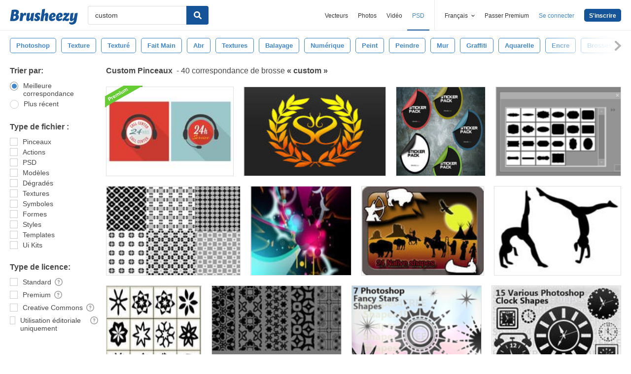

--- FILE ---
content_type: text/html; charset=utf-8
request_url: https://fr.brusheezy.com/libre/custom
body_size: 32564
content:
<!DOCTYPE html>
<!--[if lt IE 7]>      <html lang="fr" xmlns:fb="http://developers.facebook.com/schema/" xmlns:og="http://opengraphprotocol.org/schema/" class="no-js lt-ie9 lt-ie8 lt-ie7"> <![endif]-->
<!--[if IE 7]>         <html lang="fr" xmlns:fb="http://developers.facebook.com/schema/" xmlns:og="http://opengraphprotocol.org/schema/" class="no-js lt-ie9 lt-ie8"> <![endif]-->
<!--[if IE 8]>         <html lang="fr" xmlns:fb="http://developers.facebook.com/schema/" xmlns:og="http://opengraphprotocol.org/schema/" class="no-js lt-ie9"> <![endif]-->
<!--[if IE 9]>         <html lang="fr" xmlns:fb="http://developers.facebook.com/schema/" xmlns:og="http://opengraphprotocol.org/schema/" class="no-js ie9"> <![endif]-->
<!--[if gt IE 9]><!--> <html lang="fr" xmlns:fb="http://developers.facebook.com/schema/" xmlns:og="http://opengraphprotocol.org/schema/" class="no-js"> <!--<![endif]-->
  <head>
	  <script type="text/javascript">window.country_code = "US";window.remote_ip_address = '18.225.5.66'</script>
              <!-- skipping hreflang -->

    
    <link rel="dns-prefetch" href="//static.brusheezy.com">
    <meta charset="utf-8">
    <meta http-equiv="X-UA-Compatible" content="IE=edge,chrome=1">
    <meta name="viewport" content="width=device-width, initial-scale=1.0, minimum-scale=1.0" />
    <title>Custom Gratuit Pinceaux - (40 Telechargements Gratuit)</title>
<meta content="40 Meilleur Custom Gratuit Pinceau Téléchargements de la communauté Vecteezy. Custom Gratuit Pinceaux sous licence creative commons, source ouverte et bien plus !" name="description" />
<meta content="Brusheezy" property="og:site_name" />
<meta content="Custom Gratuit Pinceaux - (40 Telechargements Gratuit)" property="og:title" />
<meta content="https://fr.brusheezy.com/libre/custom" property="og:url" />
<meta content="fr_FR" property="og:locale" />
<meta content="en_US" property="og:locale:alternate" />
<meta content="de_DE" property="og:locale:alternate" />
<meta content="es_ES" property="og:locale:alternate" />
<meta content="nl_NL" property="og:locale:alternate" />
<meta content="pt_BR" property="og:locale:alternate" />
<meta content="sv_SE" property="og:locale:alternate" />
<meta content="https://static.brusheezy.com/system/resources/previews/000/011/918/original/heraldic-custom-shape-pack-photoshop-shapes.jpg" property="og:image" />
    <link href="/favicon.ico" rel="shortcut icon"></link><link href="/favicon.png" rel="icon" sizes="48x48" type="image/png"></link><link href="/apple-touch-icon-precomposed.png" rel="apple-touch-icon-precomposed"></link>
    <link href="https://maxcdn.bootstrapcdn.com/font-awesome/4.6.3/css/font-awesome.min.css" media="screen" rel="stylesheet" type="text/css" />
    <script src="https://static.brusheezy.com/assets/modernizr.custom.83825-93372fb200ead74f1d44254d993c5440.js" type="text/javascript"></script>
    <link href="https://static.brusheezy.com/assets/application-e6fc89b3e1f8c6290743690971644994.css" media="screen" rel="stylesheet" type="text/css" />
    <link href="https://static.brusheezy.com/assets/print-ac38768f09270df2214d2c500c647adc.css" media="print" rel="stylesheet" type="text/css" />
    <link href="https://feeds.feedburner.com/eezyinc/brusheezy-images" rel="alternate" title="RSS" type="application/rss+xml" />

          <link rel="canonical" href="https://fr.brusheezy.com/libre/custom">


    <meta content="authenticity_token" name="csrf-param" />
<meta content="tT89lOSWmOtFJoxMsQz2BSzxWV1Yhl9gf2EUAtX/P14=" name="csrf-token" />
    <!-- Begin TextBlock "HTML - Head" -->
<meta name="google-site-verification" content="pfGHD8M12iD8MZoiUsSycicUuSitnj2scI2cB_MvoYw" />
<meta name="google-site-verification" content="b4_frnI9j9l6Hs7d1QntimjvrZOtJ8x8ykl7RfeJS2Y" />
<meta name="tinfoil-site-verification" content="6d4a376b35cc11699dd86a787c7b5ae10b5c70f0" />
<meta name="msvalidate.01" content="9E7A3F56C01FB9B69FCDD1FBD287CAE4" />
<meta name="p:domain_verify" content="e95f03b955f8191de30e476f8527821e"/>
<meta property="fb:page_id" content="111431139680" />
<meta name="google" content="nositelinkssearchbox" />
<meta name="referrer" content="unsafe-url" />
<!--<script type="text/javascript" src="http://api.xeezy.com/api.min.js"></script>-->
<!--<script async src="//cdn-s2s.buysellads.net/pub/brusheezy.js" data-cfasync="false"></script>-->
<link href="https://plus.google.com/116840303500574370724" rel="publisher" />

<script>
  var iStockCoupon = { 
    // --- ADMIN CONIG----
    Code: 'EEZYOFF14', 
    Message: 'Hurry! Offer Expires 10/31/2013',
    // -------------------

    showPopup: function() {
      var win = window.open("", "istock-sale", "width=520,height=320");
      var wrap = win.document.createElement('div'); 
      wrap.setAttribute('class', 'sale-wrapper');
      
      var logo = win.document.createElement('img');
      logo.setAttribute('src', '//static.vecteezy.com/system/assets/asset_files/000/000/171/original/new-istock-logo.jpg');
      wrap.appendChild(logo);
      
      var code = win.document.createElement('div');
      code.setAttribute('class','code');
      code.appendChild(win.document.createTextNode(iStockCoupon.Code));
      wrap.appendChild(code);
      
      var expires = win.document.createElement('div');
      expires.setAttribute('class','expire');
      expires.appendChild(win.document.createTextNode(iStockCoupon.Message));
      wrap.appendChild(expires);
      
      var close = win.document.createElement('a');
      close.setAttribute('href', '#');
      close.appendChild(win.document.createTextNode('Close Window'));
      wrap.appendChild(close);
      
      var style = win.document.createElement('style');
      close.setAttribute('onclick', 'window.close()');
  
      style.appendChild(win.document.createTextNode("a{margin-top: 40px;display:block;font-size:12px;color:rgb(73,149,203);text-decoration:none;} .expire{margin-top:16px;color: rgb(81,81,81);font-size:24px;} .code{margin-top:20px;font-size:50px;font-weight:700;text-transform:uppercase;} img{margin-top:44px;} body{padding:0;margin:0;text-align:center;font-family:sans-serif;} .sale-wrapper{height:288px;border:16px solid #a1a1a1;}"));
      win.document.body.appendChild(style);
      win.document.body.appendChild(wrap);        
    },
  };

</script>
<script src="https://cdn.optimizely.com/js/168948327.js"></script>

<script>var AdminHideEezyPremiumPopup = false</script>
<!-- TradeDoubler site verification 2802548 -->



<!-- End TextBlock "HTML - Head" -->
      <link href="https://static.brusheezy.com/assets/splittests/new_search_ui-418ee10ba4943587578300e2dfed9bdf.css" media="screen" rel="stylesheet" type="text/css" />

  <script type="text/javascript">
    window.searchScope = 'External';
  </script>
    


    <script type="application/ld+json">
      {
        "@context": "http://schema.org",
        "@type": "WebSite",
        "name": "brusheezy",
        "url": "https://www.brusheezy.com"
      }
   </script>

    <script type="application/ld+json">
      {
      "@context": "http://schema.org",
      "@type": "Organization",
      "url": "https://www.brusheezy.com",
      "logo": "https://static.brusheezy.com/assets/structured_data/brusheezy-logo-63a0370ba72197d03d41c8ee2a3fe30d.svg",
      "sameAs": [
        "https://www.facebook.com/brusheezy",
        "https://twitter.com/brusheezy",
        "https://pinterest.com/brusheezy/",
        "https://www.youtube.com/EezyInc",
        "https://instagram.com/eezy/",
        "https://www.snapchat.com/add/eezy",
        "https://google.com/+brusheezy"
      ]
     }
    </script>

    <script src="https://static.brusheezy.com/assets/sp-32e34cb9c56d3cd62718aba7a1338855.js" type="text/javascript"></script>
<script type="text/javascript">
  document.addEventListener('DOMContentLoaded', function() {
    snowplow('newTracker', 'sp', 'a.vecteezy.com', {
      appId: 'brusheezy_production',
      discoverRootDomain: true,
      eventMethod: 'beacon',
      cookieSameSite: 'Lax',
      context: {
        webPage: true,
        performanceTiming: true,
        gaCookies: true,
        geolocation: false
      }
    });
    snowplow('setUserIdFromCookie', 'rollout');
    snowplow('enableActivityTracking', {minimumVisitLength: 10, heartbeatDelay: 10});
    snowplow('enableLinkClickTracking');
    snowplow('trackPageView');
  });
</script>

  </head>

  <body class="proper-sticky-ads   full-width-search fullwidth has-sticky-header redesign-layout searches-show"
        data-site="brusheezy">
    
<link rel="preconnect" href="https://a.pub.network/" crossorigin />
<link rel="preconnect" href="https://b.pub.network/" crossorigin />
<link rel="preconnect" href="https://c.pub.network/" crossorigin />
<link rel="preconnect" href="https://d.pub.network/" crossorigin />
<link rel="preconnect" href="https://c.amazon-adsystem.com" crossorigin />
<link rel="preconnect" href="https://s.amazon-adsystem.com" crossorigin />
<link rel="preconnect" href="https://secure.quantserve.com/" crossorigin />
<link rel="preconnect" href="https://rules.quantcount.com/" crossorigin />
<link rel="preconnect" href="https://pixel.quantserve.com/" crossorigin />
<link rel="preconnect" href="https://btloader.com/" crossorigin />
<link rel="preconnect" href="https://api.btloader.com/" crossorigin />
<link rel="preconnect" href="https://confiant-integrations.global.ssl.fastly.net" crossorigin />
<link rel="stylesheet" href="https://a.pub.network/brusheezy-com/cls.css">
<script data-cfasync="false" type="text/javascript">
  var freestar = freestar || {};
  freestar.queue = freestar.queue || [];
  freestar.config = freestar.config || {};
  freestar.config.enabled_slots = [];
  freestar.initCallback = function () { (freestar.config.enabled_slots.length === 0) ? freestar.initCallbackCalled = false : freestar.newAdSlots(freestar.config.enabled_slots) }
</script>
<script src="https://a.pub.network/brusheezy-com/pubfig.min.js" data-cfasync="false" async></script>
<style>
.fs-sticky-footer {
  background: rgba(247, 247, 247, 0.9) !important;
}
</style>
<!-- Tag ID: brusheezy_1x1_bouncex -->
<div align="center" id="brusheezy_1x1_bouncex">
 <script data-cfasync="false" type="text/javascript">
  freestar.config.enabled_slots.push({ placementName: "brusheezy_1x1_bouncex", slotId: "brusheezy_1x1_bouncex" });
 </script>
</div>


      <script src="https://static.brusheezy.com/assets/partner-service-v3-b8d5668d95732f2d5a895618bbc192d0.js" type="text/javascript"></script>

<script type="text/javascript">
  window.partnerService = new window.PartnerService({
    baseUrl: 'https://p.sa7eer.com',
    site: 'brusheezy',
    contentType: "vector",
    locale: 'fr',
    controllerName: 'searches',
    pageviewGuid: '7798a751-d008-485a-bd2e-a44e786e70ef',
    sessionGuid: 'dcfff1ff-f078-4e64-bd86-ca6ac4a16297',
  });
</script>


    
      

    <div id="fb-root"></div>



      
<header class="ez-site-header ">
  <div class="max-inner is-logged-out">
    <div class='ez-site-header__logo'>
  <a href="https://fr.brusheezy.com/" title="Brusheezy"><svg xmlns="http://www.w3.org/2000/svg" id="Layer_1" data-name="Layer 1" viewBox="0 0 248 57.8"><title>brusheezy-logo-color</title><path class="cls-1" d="M32.4,29.6c0,9.9-9.2,15.3-21.1,15.3-3.9,0-11-.6-11.3-.6L6.3,3.9A61.78,61.78,0,0,1,18,2.7c9.6,0,14.5,3,14.5,8.8a12.42,12.42,0,0,1-5.3,10.2A7.9,7.9,0,0,1,32.4,29.6Zm-11.3.1c0-2.8-1.7-3.9-4.6-3.9-1,0-2.1.1-3.2.2L11.7,36.6c.5,0,1,.1,1.5.1C18.4,36.7,21.1,34,21.1,29.7ZM15.6,10.9l-1.4,9h2.2c3.1,0,5.1-2.9,5.1-6,0-2.1-1.1-3.1-3.4-3.1A10.87,10.87,0,0,0,15.6,10.9Z" transform="translate(0 0)"></path><path class="cls-1" d="M55.3,14.4c2.6,0,4,1.6,4,4.4a8.49,8.49,0,0,1-3.6,6.8,3,3,0,0,0-2.7-2c-4.5,0-6.3,10.6-6.4,11.2L46,38.4l-.9,5.9c-3.1,0-6.9.3-8.1.3a4,4,0,0,1-2.2-1l.8-5.2,2-13,.1-.8c.8-5.4-.7-7.7-.7-7.7a9.11,9.11,0,0,1,6.1-2.5c3.4,0,5.2,2,5.3,6.3,1.2-3.1,3.2-6.3,6.9-6.3Z" transform="translate(0 0)"></path><path class="cls-1" d="M85.4,34.7c-.8,5.4.7,7.7.7,7.7A9.11,9.11,0,0,1,80,44.9c-3.5,0-5.3-2.2-5.3-6.7-2.4,3.7-5.6,6.7-9.7,6.7-4.4,0-6.4-3.7-5.3-11.2L61,25.6c.8-5,1-9,1-9,3.2-.6,7.3-2.1,8.8-2.1a4,4,0,0,1,2.2,1L71.4,25.7l-1.5,9.4c-.1.9,0,1.3.8,1.3,3.7,0,5.8-10.7,5.8-10.7.8-5,1-9,1-9,3.2-.6,7.3-2.1,8.8-2.1a4,4,0,0,1,2.2,1L86.9,25.8l-1.3,8.3Z" transform="translate(0 0)"></path><path class="cls-1" d="M103.3,14.4c4.5,0,7.8,1.6,7.8,4.5,0,3.2-3.9,4.5-3.9,4.5s-1.2-2.9-3.7-2.9a2,2,0,0,0-2.2,2,2.41,2.41,0,0,0,1.3,2.2l3.2,2a8.39,8.39,0,0,1,3.9,7.5c0,6.1-4.9,10.7-12.5,10.7-4.6,0-8.8-2-8.8-5.8,0-3.5,3.5-5.4,3.5-5.4S93.8,38,96.8,38A2,2,0,0,0,99,35.8a2.42,2.42,0,0,0-1.3-2.2l-3-1.9a7.74,7.74,0,0,1-3.8-7c.3-5.9,4.8-10.3,12.4-10.3Z" transform="translate(0 0)"></path><path class="cls-1" d="M138.1,34.8c-1.1,5.4.9,7.7.9,7.7a9.28,9.28,0,0,1-6.1,2.4c-4.3,0-6.3-3.2-5-10l.2-.9,1.8-9.6a.94.94,0,0,0-1-1.3c-3.6,0-5.7,10.9-5.7,11l-.7,4.5-.9,5.9c-3.1,0-6.9.3-8.1.3a4,4,0,0,1-2.2-1l.8-5.2,4.3-27.5c.8-5,1-9,1-9,3.2-.6,7.3-2.1,8.8-2.1a4,4,0,0,1,2.2,1l-3.1,19.9c2.4-3.5,5.5-6.3,9.5-6.3,4.4,0,6.8,3.8,5.3,11.2l-1.8,8.4Z" transform="translate(0 0)"></path><path class="cls-1" d="M167.1,22.9c0,4.4-2.4,7.3-8.4,8.5l-6.3,1.3c.5,2.8,2.2,4.1,5,4.1a8.32,8.32,0,0,0,5.8-2.7,3.74,3.74,0,0,1,1.8,3.1c0,3.7-5.5,7.6-11.9,7.6s-10.8-4.2-10.8-11.2c0-8.2,5.7-19.2,15.8-19.2,5.6,0,9,3.3,9,8.5Zm-10.6,4.2a2.63,2.63,0,0,0,1.7-2.8c0-1.2-.4-3-1.8-3-2.5,0-3.6,4.1-4,7.2Z" transform="translate(0 0)"></path><path class="cls-1" d="M192.9,22.9c0,4.4-2.4,7.3-8.4,8.5l-6.3,1.3c.5,2.8,2.2,4.1,5,4.1a8.32,8.32,0,0,0,5.8-2.7,3.74,3.74,0,0,1,1.8,3.1c0,3.7-5.5,7.6-11.9,7.6s-10.8-4.2-10.8-11.2c0-8.2,5.7-19.2,15.8-19.2,5.5,0,9,3.3,9,8.5Zm-10.7,4.2a2.63,2.63,0,0,0,1.7-2.8c0-1.2-.4-3-1.8-3-2.5,0-3.6,4.1-4,7.2Z" transform="translate(0 0)"></path><path class="cls-1" d="M213.9,33.8a7.72,7.72,0,0,1,2.2,5.4c0,4.5-3.7,5.7-6.9,5.7-4.1,0-7.1-2-10.2-3-.9,1-1.7,2-2.5,3,0,0-4.6-.1-4.6-3.3,0-3.9,6.4-10.5,13.3-18.1a19.88,19.88,0,0,0-2.2-.2c-3.9,0-5.4,2-5.4,2a8.19,8.19,0,0,1-1.8-5.4c.2-4.2,4.2-5.4,7.3-5.4,3.3,0,5.7,1.3,8.1,2.4l1.9-2.4s4.7.1,4.7,3.3c0,3.7-6.2,10.3-12.9,17.6a14.65,14.65,0,0,0,4,.7,6.22,6.22,0,0,0,5-2.3Z" transform="translate(0 0)"></path><path class="cls-1" d="M243.8,42.3c-1.7,10.3-8.6,15.5-17.4,15.5-5.6,0-9.8-3-9.8-6.4a3.85,3.85,0,0,1,1.9-3.3,8.58,8.58,0,0,0,5.7,1.8c3.5,0,8.3-1.5,9.1-6.9l.7-4.2c-2.4,3.5-5.5,6.3-9.5,6.3-4.4,0-6.4-3.7-5.3-11.2l1.3-8.1c.8-5,1-9,1-9,3.2-.6,7.3-2.1,8.8-2.1a4,4,0,0,1,2.2,1l-1.6,10.2-1.5,9.4c-.1.9,0,1.3.8,1.3,3.7,0,5.8-10.7,5.8-10.7.8-5,1-9,1-9,3.2-.6,7.3-2.1,8.8-2.1a4,4,0,0,1,2.2,1L246.4,26Z" transform="translate(0 0)"></path></svg>
</a>
</div>


      <nav class="ez-site-header__main-nav logged-out-nav">
    <ul class="ez-site-header__header-menu">
        <div class="ez-site-header__app-links-wrapper" data-target="ez-mobile-menu.appLinksWrapper">
          <li class="ez-site-header__menu-item ez-site-header__menu-item--app-link "
              data-target="ez-mobile-menu.appLink" >
            <a href="https://fr.vecteezy.com" target="_blank">Vecteurs</a>
          </li>

          <li class="ez-site-header__menu-item ez-site-header__menu-item--app-link "
              data-target="ez-mobile-menu.appLink" >
            <a href="https://fr.vecteezy.com/photos-gratuite" target="_blank">Photos</a>
          </li>

          <li class="ez-site-header__menu-item ez-site-header__menu-item--app-link"
              data-target="ez-mobile-menu.appLink" >
            <a href="https://fr.videezy.com" target="_blank">Vidéo</a>
          </li>

          <li class="ez-site-header__menu-item ez-site-header__menu-item--app-link active-menu-item"
              data-target="ez-mobile-menu.appLink" >
            <a href="https://fr.brusheezy.com" target="_blank">PSD</a>
          </li>
        </div>

        <div class="ez-site-header__separator"></div>

        <li class="ez-site-header__locale_prompt ez-site-header__menu-item"
            data-action="toggle-language-switcher"
            data-switcher-target="ez-site-header__lang_selector">
          <span>
            Français
            <!-- Generator: Adobe Illustrator 21.0.2, SVG Export Plug-In . SVG Version: 6.00 Build 0)  --><svg xmlns="http://www.w3.org/2000/svg" xmlns:xlink="http://www.w3.org/1999/xlink" version="1.1" id="Layer_1" x="0px" y="0px" viewBox="0 0 11.9 7.1" style="enable-background:new 0 0 11.9 7.1;" xml:space="preserve" class="ez-site-header__menu-arrow">
<polygon points="11.9,1.5 10.6,0 6,4.3 1.4,0 0,1.5 6,7.1 "></polygon>
</svg>

          </span>

          
<div id="ez-site-header__lang_selector" class="ez-language-switcher ez-tooltip ez-tooltip--arrow-top">
  <div class="ez-tooltip__arrow ez-tooltip__arrow--middle"></div>
  <div class="ez-tooltip__content">
    <ul>
        <li>
          <a href="https://www.brusheezy.com/free/custom" class="nested-locale-switcher-link en" data-locale="en" rel="nofollow">English</a>        </li>
        <li>
          <a href="https://es.brusheezy.com/libre/custom" class="nested-locale-switcher-link es" data-locale="es" rel="nofollow">Español</a>        </li>
        <li>
          <a href="https://pt.brusheezy.com/livre/custom" class="nested-locale-switcher-link pt" data-locale="pt" rel="nofollow">Português</a>        </li>
        <li>
          <a href="https://de.brusheezy.com/gratis/custom" class="nested-locale-switcher-link de" data-locale="de" rel="nofollow">Deutsch</a>        </li>
        <li>
          
            <span class="nested-locale-switcher-link fr current">
              Français
              <svg xmlns="http://www.w3.org/2000/svg" id="Layer_1" data-name="Layer 1" viewBox="0 0 11.93 9.39"><polygon points="11.93 1.76 10.17 0 4.3 5.87 1.76 3.32 0 5.09 4.3 9.39 11.93 1.76"></polygon></svg>

            </span>
        </li>
        <li>
          <a href="https://nl.brusheezy.com/gratis/custom" class="nested-locale-switcher-link nl" data-locale="nl" rel="nofollow">Nederlands</a>        </li>
        <li>
          <a href="https://sv.brusheezy.com/gratis/custom" class="nested-locale-switcher-link sv" data-locale="sv" rel="nofollow">Svenska</a>        </li>
    </ul>
  </div>
</div>


        </li>

          <li class="ez-site-header__menu-item ez-site-header__menu-item--join-pro-link"
              data-target="ez-mobile-menu.joinProLink">
            <a href="/signups/join_premium">Passer Premium</a>
          </li>

          <li class="ez-site-header__menu-item"
              data-target="ez-mobile-menu.logInBtn">
            <a href="/connexion" class="login-link" data-remote="true" onclick="track_header_login_click();">Se connecter</a>
          </li>

          <li class="ez-site-header__menu-item ez-site-header__menu-item--btn ez-site-header__menu-item--sign-up-btn"
              data-target="ez-mobile-menu.signUpBtn">
            <a href="/inscription" class="ez-btn ez-btn--primary ez-btn--tiny ez-btn--sign-up" data-remote="true" onclick="track_header_join_eezy_click();">S&#x27;inscrire</a>
          </li>


      

        <li class="ez-site-header__menu-item ez-site-header__mobile-menu">
          <button class="ez-site-header__mobile-menu-btn"
                  data-controller="ez-mobile-menu">
            <svg xmlns="http://www.w3.org/2000/svg" viewBox="0 0 20 14"><g id="Layer_2" data-name="Layer 2"><g id="Account_Pages_Mobile_Menu_Open" data-name="Account Pages Mobile Menu Open"><g id="Account_Pages_Mobile_Menu_Open-2" data-name="Account Pages Mobile Menu Open"><path class="cls-1" d="M0,0V2H20V0ZM0,8H20V6H0Zm0,6H20V12H0Z"></path></g></g></g></svg>

          </button>
        </li>
    </ul>

  </nav>

  <script src="https://static.brusheezy.com/assets/header_mobile_menu-bbe8319134d6d4bb7793c9fdffca257c.js" type="text/javascript"></script>


      <p% search_path = nil %>

<form accept-charset="UTF-8" action="/libre" class="ez-search-form" data-action="new-search" data-adid="1636631" data-behavior="" data-trafcat="T1" method="post"><div style="margin:0;padding:0;display:inline"><input name="utf8" type="hidden" value="&#x2713;" /><input name="authenticity_token" type="hidden" value="tT89lOSWmOtFJoxMsQz2BSzxWV1Yhl9gf2EUAtX/P14=" /></div>
  <input id="from" name="from" type="hidden" value="mainsite" />
  <input id="in_se" name="in_se" type="hidden" value="true" />

  <div class="ez-input">
      <input class="ez-input__field ez-input__field--basic ez-input__field--text ez-search-form__input" id="search" name="search" placeholder="Rechercher" type="text" value="custom" />

    <button class="ez-search-form__submit" title="Rechercher" type="submit">
      <svg xmlns="http://www.w3.org/2000/svg" id="Layer_1" data-name="Layer 1" viewBox="0 0 14.39 14.39"><title>search</title><path d="M14,12.32,10.81,9.09a5.87,5.87,0,1,0-1.72,1.72L12.32,14A1.23,1.23,0,0,0,14,14,1.23,1.23,0,0,0,14,12.32ZM2.43,5.88A3.45,3.45,0,1,1,5.88,9.33,3.46,3.46,0,0,1,2.43,5.88Z"></path></svg>

</button>  </div>
</form>

  </div><!-- .max-inner -->

    
    <!-- Search Tags -->
    <div class="ez-search-tags">
      
<link href="https://static.brusheezy.com/assets/tags_carousel-e3b70e45043c44ed04a5d925fa3e3ba6.css" media="screen" rel="stylesheet" type="text/css" />

<div class="outer-tags-wrap" >
  <div class="rs-carousel">
    <ul class="tags-wrap">
          <li class="tag">
            <a href="/libre/photoshop" class="tag-link" data-behavior="related-search-click" data-related-term="photoshop" title="photoshop">
              <span>
                photoshop
              </span>
</a>          </li>
          <li class="tag">
            <a href="/libre/texture" class="tag-link" data-behavior="related-search-click" data-related-term="texture" title="texture">
              <span>
                texture
              </span>
</a>          </li>
          <li class="tag">
            <a href="/libre/textur%C3%A9" class="tag-link" data-behavior="related-search-click" data-related-term="texturé" title="texturé">
              <span>
                texturé
              </span>
</a>          </li>
          <li class="tag">
            <a href="/libre/fait-main" class="tag-link" data-behavior="related-search-click" data-related-term="fait main" title="fait main">
              <span>
                fait main
              </span>
</a>          </li>
          <li class="tag">
            <a href="/libre/abr" class="tag-link" data-behavior="related-search-click" data-related-term="abr" title="abr">
              <span>
                abr
              </span>
</a>          </li>
          <li class="tag">
            <a href="/libre/textures" class="tag-link" data-behavior="related-search-click" data-related-term="textures" title="textures">
              <span>
                textures
              </span>
</a>          </li>
          <li class="tag">
            <a href="/libre/balayage" class="tag-link" data-behavior="related-search-click" data-related-term="balayage" title="balayage">
              <span>
                balayage
              </span>
</a>          </li>
          <li class="tag">
            <a href="/libre/num%C3%A9rique" class="tag-link" data-behavior="related-search-click" data-related-term="numérique" title="numérique">
              <span>
                numérique
              </span>
</a>          </li>
          <li class="tag">
            <a href="/libre/peint" class="tag-link" data-behavior="related-search-click" data-related-term="peint" title="peint">
              <span>
                peint
              </span>
</a>          </li>
          <li class="tag">
            <a href="/libre/peindre" class="tag-link" data-behavior="related-search-click" data-related-term="peindre" title="peindre">
              <span>
                peindre
              </span>
</a>          </li>
          <li class="tag">
            <a href="/libre/mur" class="tag-link" data-behavior="related-search-click" data-related-term="mur" title="mur">
              <span>
                mur
              </span>
</a>          </li>
          <li class="tag">
            <a href="/libre/graffiti" class="tag-link" data-behavior="related-search-click" data-related-term="graffiti" title="graffiti">
              <span>
                graffiti
              </span>
</a>          </li>
          <li class="tag">
            <a href="/libre/aquarelle" class="tag-link" data-behavior="related-search-click" data-related-term="aquarelle" title="aquarelle">
              <span>
                aquarelle
              </span>
</a>          </li>
          <li class="tag">
            <a href="/libre/encre" class="tag-link" data-behavior="related-search-click" data-related-term="encre" title="encre">
              <span>
                encre
              </span>
</a>          </li>
          <li class="tag">
            <a href="/libre/brosses" class="tag-link" data-behavior="related-search-click" data-related-term="brosses" title="brosses">
              <span>
                brosses
              </span>
</a>          </li>
          <li class="tag">
            <a href="/libre/client" class="tag-link" data-behavior="related-search-click" data-related-term="client" title="client">
              <span>
                client
              </span>
</a>          </li>
          <li class="tag">
            <a href="/libre/brosse" class="tag-link" data-behavior="related-search-click" data-related-term="brosse" title="brosse">
              <span>
                brosse
              </span>
</a>          </li>
          <li class="tag">
            <a href="/libre/%C3%A9clabousser" class="tag-link" data-behavior="related-search-click" data-related-term="éclabousser" title="éclabousser">
              <span>
                éclabousser
              </span>
</a>          </li>
    </ul>
  </div>
</div>

<script defer="defer" src="https://static.brusheezy.com/assets/jquery.ui.widget-0763685ac5d9057e21eac4168b755b9a.js" type="text/javascript"></script>
<script defer="defer" src="https://static.brusheezy.com/assets/jquery.event.drag-3d54f98bab25c12a9b9cc1801f3e1c4b.js" type="text/javascript"></script>
<script defer="defer" src="https://static.brusheezy.com/assets/jquery.translate3d-6277fde3b8b198a2da2aa8e4389a7c84.js" type="text/javascript"></script>
<script defer="defer" src="https://static.brusheezy.com/assets/jquery.rs.carousel-5763ad180bc69cb2b583cd5d42a9c231.js" type="text/javascript"></script>
<script defer="defer" src="https://static.brusheezy.com/assets/jquery.rs.carousel-touch-c5c93eecbd1da1af1bce8f19e8f02105.js" type="text/javascript"></script>
<script defer="defer" src="https://static.brusheezy.com/assets/tags-carousel-bb78c5a4ca2798d203e5b9c09f22846d.js" type="text/javascript"></script>


    </div>
</header>


    <div id="body">
      <div class="content">

        

          

<input id="originalSearchQuery" name="originalSearchQuery" type="hidden" value="custom" />

<button class="filter-sidebar-open-btn btn primary flat" title="Filters">Filters</button>

<div class="content-inner">
  <aside id="filter-sidebar">



      <link href="https://static.brusheezy.com/assets/search_filter-6c123be796899e69b74df5c98ea0fa45.css" media="screen" rel="stylesheet" type="text/css" />

<div class="filter-inner full ">
  <button class="filter-sidebar-close-btn">Close</button>

  <h4>Trier par:</h4>
  <ul class="search-options">
    <li>
      
<div class="check--wrapper">
  <div class="check--box checked  radio" data-filter-param="sort-best"></div>
  <div class="check--label">Meilleure correspondance</div>

</div>
    </li>
    <li>
      
<div class="check--wrapper">
  <div class="check--box   radio" data-filter-param="sort-newest"></div>
  <div class="check--label">Plus récent</div>

</div>
    </li>
  </ul>

  <h4>Type de fichier :</h4>
  <ul class="search-options">
    <li>
    
<div class="check--wrapper">
  <div class="check--box   " data-filter-param="content-type-brushes"></div>
  <div class="check--label">Pinceaux</div>

</div>
  </li>
    <li>
      
<div class="check--wrapper">
  <div class="check--box   " data-filter-param="content-type-actions"></div>
  <div class="check--label"><span class="translation_missing" title="translation missing: fr.options.actions">Actions</span></div>

</div>
    </li>
    <li>
      
<div class="check--wrapper">
  <div class="check--box   " data-filter-param="content-type-psds"></div>
  <div class="check--label">PSD</div>

</div>
    </li>
    <li>
      
<div class="check--wrapper">
  <div class="check--box   " data-filter-param="content-type-patterns"></div>
  <div class="check--label">Modèles</div>

</div>
    </li>
    <li>
      
<div class="check--wrapper">
  <div class="check--box   " data-filter-param="content-type-gradients"></div>
  <div class="check--label">Dégradés</div>

</div>
    </li>
    <li>
      
<div class="check--wrapper">
  <div class="check--box   " data-filter-param="content-type-textures"></div>
  <div class="check--label">Textures</div>

</div>
    </li>
    <li>
      
<div class="check--wrapper">
  <div class="check--box   " data-filter-param="content-type-symbols"></div>
  <div class="check--label">Symboles</div>

</div>
    </li>
    <li>
    
<div class="check--wrapper">
  <div class="check--box   " data-filter-param="content-type-shapes"></div>
  <div class="check--label">Formes</div>

</div>
  </li>
    <li>
      
<div class="check--wrapper">
  <div class="check--box   " data-filter-param="content-type-styles"></div>
  <div class="check--label"><span class="translation_missing" title="translation missing: fr.options.styles">Styles</span></div>

</div>
    </li>
    <li>
      
<div class="check--wrapper">
  <div class="check--box   " data-filter-param="content-type-templates"></div>
  <div class="check--label"><span class="translation_missing" title="translation missing: fr.options.templates">Templates</span></div>

</div>
    </li>
    <li>
      
<div class="check--wrapper">
  <div class="check--box   " data-filter-param="content-type-ui-kits"></div>
  <div class="check--label"><span class="translation_missing" title="translation missing: fr.options.ui-kits">Ui Kits</span></div>

</div>
    </li>
  </ul>

  <div class="extended-options">
    <h4>Type de licence:</h4>
    <ul class="search-options">
      <li>
        
<div class="check--wrapper">
  <div class="check--box   " data-filter-param="license-standard"></div>
  <div class="check--label">Standard</div>

    <span class="ez-tooltip-icon" data-tooltip-position="right top" data-tooltip="&lt;h4&gt;Standard&lt;/h4&gt;&lt;p&gt;Ce filtre n’affichera que des images créées par nos collaborateurs et examinées par nos modérateurs. Ces fichiers sont gratuits pour une utilisation bénéficiant d’une attribution. Vous pouvez acheter une licence supplémentaire pour éliminer les exigences d&#x27;attribution.&lt;/p&gt;" title="&lt;h4&gt;Standard&lt;/h4&gt;&lt;p&gt;Ce filtre n’affichera que des images créées par nos collaborateurs et examinées par nos modérateurs. Ces fichiers sont gratuits pour une utilisation bénéficiant d’une attribution. Vous pouvez acheter une licence supplémentaire pour éliminer les exigences d&#x27;attribution.&lt;/p&gt;"><svg class="ez-icon-circle-question"><use xlink:href="#ez-icon-circle-question"></use></svg></span>
</div>
      </li>
      <li>
        
<div class="check--wrapper">
  <div class="check--box   " data-filter-param="license-premium"></div>
  <div class="check--label">Premium</div>

    <span class="ez-tooltip-icon" data-tooltip-position="right top" data-tooltip="&lt;h4&gt;Premium&lt;/h4&gt;&lt;p&gt;Ce filtre n’affichera que des images Premium destinées à la vente. Chaque fichier est livré avec une licence franche de redevances.&lt;/p&gt;" title="&lt;h4&gt;Premium&lt;/h4&gt;&lt;p&gt;Ce filtre n’affichera que des images Premium destinées à la vente. Chaque fichier est livré avec une licence franche de redevances.&lt;/p&gt;"><svg class="ez-icon-circle-question"><use xlink:href="#ez-icon-circle-question"></use></svg></span>
</div>
      </li>
      <li>
        
<div class="check--wrapper">
  <div class="check--box   " data-filter-param="license-cc"></div>
  <div class="check--label">Creative Commons</div>

    <span class="ez-tooltip-icon" data-tooltip-position="right top" data-tooltip="&lt;h4&gt;Creative Commons&lt;/h4&gt;&lt;p&gt;Ce filtre n’affichera que des images gratuites qui doivent être utilisés conformément aux directives de Creative Commons. Nous ne vendons pas des licences pour ces images.&lt;/p&gt;" title="&lt;h4&gt;Creative Commons&lt;/h4&gt;&lt;p&gt;Ce filtre n’affichera que des images gratuites qui doivent être utilisés conformément aux directives de Creative Commons. Nous ne vendons pas des licences pour ces images.&lt;/p&gt;"><svg class="ez-icon-circle-question"><use xlink:href="#ez-icon-circle-question"></use></svg></span>
</div>
      </li>
      <li>
        
<div class="check--wrapper">
  <div class="check--box   " data-filter-param="license-editorial"></div>
  <div class="check--label">Utilisation éditoriale uniquement</div>

    <span class="ez-tooltip-icon" data-tooltip-position="right top" data-tooltip="&lt;h4&gt;Utilisation éditoriale uniquement&lt;/h4&gt;&lt;p&gt;Ce filtre n’affichera que des images gratuites à utiliser dans des articles de presse, des ouvrages non romanesques, des documentaires, ou à d&#x27;autres fins dignes d&#x27;intérêt. Ne pas utiliser dans les publicités, les marchandises, les emballages de produits, ou toute autre utilisation commerciale ou promotionnelle.&lt;/p&gt;" title="&lt;h4&gt;Utilisation éditoriale uniquement&lt;/h4&gt;&lt;p&gt;Ce filtre n’affichera que des images gratuites à utiliser dans des articles de presse, des ouvrages non romanesques, des documentaires, ou à d&#x27;autres fins dignes d&#x27;intérêt. Ne pas utiliser dans les publicités, les marchandises, les emballages de produits, ou toute autre utilisation commerciale ou promotionnelle.&lt;/p&gt;"><svg class="ez-icon-circle-question"><use xlink:href="#ez-icon-circle-question"></use></svg></span>
</div>
      </li>
    </ul>

  </div>
</div>

<button class="btn flat toggle-btn" data-toggle="closed" data-more="Plus de filtres de recherche" data-less="Moins de filtres de recherche">Plus de filtres de recherche</button>

<button class="btn flat apply-filters-btn">Apply Filters</button>

<svg xmlns="http://www.w3.org/2000/svg" style="display: none;">
  
    <symbol id="ez-icon-plus" viewBox="0 0 512 512">
      <path d="m512 213l-213 0 0-213-86 0 0 213-213 0 0 86 213 0 0 213 86 0 0-213 213 0z"></path>
    </symbol>
  
    <symbol id="ez-icon-vector-file" viewBox="0 0 512 512">
      <path d="m356 0l-318 0 0 512 436 0 0-394z m66 461l-332 0 0-410 245 0 87 87z m-179-256c-56 0-102 46-102 102 0 57 46 103 102 103 57 0 103-46 103-103l-103 0z m26 77l102 0c0-57-46-103-102-103z"></path>
    </symbol>
  
    <symbol id="ez-icon-webpage" viewBox="0 0 512 512">
      <path d="m0 0l0 512 512 0 0-512z m51 51l307 0 0 51-307 0z m410 410l-410 0 0-307 410 0z m0-359l-51 0 0-51 51 0z m-179 103l-180 0 0 205 180 0z m-52 153l-76 0 0-102 76 0z m180-153l-77 0 0 51 77 0z m0 77l-77 0 0 51 77 0z m0 76l-77 0 0 52 77 0z"></path>
    </symbol>
  
    <symbol id="ez-icon-money" viewBox="0 0 512 512">
      <path d="m486 77l-460 0c-15 0-26 11-26 25l0 308c0 14 11 25 26 25l460 0c15 0 26-11 26-25l0-308c0-14-11-25-26-25z m-435 307l0-92 92 92z m410 0l-246 0-164-164 0-92 246 0 164 164z m0-164l-92-92 92 0z m-307 36c0 57 45 102 102 102 57 0 102-45 102-102 0-57-45-102-102-102-57 0-102 45-102 102z m153 0c0 28-23 51-51 51-28 0-51-23-51-51 0-28 23-51 51-51 28 0 51 23 51 51z"></path>
    </symbol>
  
    <symbol id="ez-icon-money-dark" viewBox="0 0 512 512">
      <path d="m0 77l0 358 512 0 0-358z m461 307l-282 0-128-128 0-128 282 0 128 128z m-205-205c-42 0-77 35-77 77 0 42 35 77 77 77 42 0 77-35 77-77 0-42-35-77-77-77z"></path>
    </symbol>
  
    <symbol id="ez-icon-calendar" viewBox="0 0 512 512">
      <path d="m384 358l-51 0 0 52 51 0z m26-307l0-51-52 0 0 51-204 0 0-51-52 0 0 51-102 0 0 461 512 0 0-461z m51 410l-410 0 0-256 410 0z m0-307l-410 0 0-52 410 0z m-77 102l-51 0 0 51 51 0z m-102 0l-52 0 0 51 52 0z m-103 102l-51 0 0 52 51 0z m0-102l-51 0 0 51 51 0z m103 102l-52 0 0 52 52 0z"></path>
    </symbol>
  
    <symbol id="ez-icon-calendar-dark" viewBox="0 0 512 512">
      <path d="m410 51l0-51-52 0 0 51-204 0 0-51-52 0 0 51-102 0 0 77 512 0 0-77z m-410 461l512 0 0-333-512 0z m333-256l51 0 0 51-51 0z m0 102l51 0 0 52-51 0z m-103-102l52 0 0 51-52 0z m0 102l52 0 0 52-52 0z m-102-102l51 0 0 51-51 0z m0 102l51 0 0 52-51 0z"></path>
    </symbol>
  
    <symbol id="ez-icon-checkbox" viewBox="0 0 512 512">
      <path d="m142 205l142 136 200-252-49-34-156 199-94-89z m313 79l0 171-398 0 0-398 171 0 0-57-228 0 0 512 512 0 0-228z"></path>
    </symbol>
  
    <symbol id="ez-icon-circle-minus" viewBox="0 0 512 512">
      <path d="m256 0c-141 0-256 115-256 256 0 141 115 256 256 256 141 0 256-115 256-256 0-141-115-256-256-256z m0 461c-113 0-205-92-205-205 0-113 92-205 205-205 113 0 205 92 205 205 0 113-92 205-205 205z m-102-179l204 0 0-52-204 0z"></path>
    </symbol>
  
    <symbol id="ez-icon-circle-minus-dark" viewBox="0 0 512 512">
      <path d="m256 0c-141 0-256 115-256 256 0 141 115 256 256 256 141 0 256-115 256-256 0-141-115-256-256-256z m102 282l-204 0 0-52 204 0z"></path>
    </symbol>
  
    <symbol id="ez-icon-comments" viewBox="0 0 512 512">
      <path d="m154 230l51 0 0-51-51 0z m76 0l52 0 0-51-52 0z m77 0l51 0 0-51-51 0z m128-230l-358 0c-43 0-77 34-77 77l0 256c0 42 34 77 77 77l0 102 219-102 139 0c43 0 77-35 77-77l0-256c0-43-34-77-77-77z m26 333c0 14-12 25-26 25l-151 0-156 73 0-73-51 0c-14 0-26-11-26-25l0-256c0-14 12-26 26-26l358 0c14 0 26 12 26 26z"></path>
    </symbol>
  
    <symbol id="ez-icon-close" viewBox="0 0 512 512">
      <path d="m512 56l-56-56-200 200-200-200-56 56 200 200-200 200 56 56 200-200 200 200 56-56-200-200z"></path>
    </symbol>
  
    <symbol id="ez-icon-comments-dark" viewBox="0 0 512 512">
      <path d="m435 0l-358 0c-43 0-77 34-77 77l0 256c0 42 34 77 77 77l0 102 219-102 139 0c43 0 77-35 77-77l0-256c0-43-34-77-77-77z m-230 230l-51 0 0-51 51 0z m77 0l-52 0 0-51 52 0z m76 0l-51 0 0-51 51 0z"></path>
    </symbol>
  
    <symbol id="ez-icon-credits" viewBox="0 0 512 512">
      <path d="m358 166c-48 0-153-19-153 77l0 154c0 57 105 77 153 77 49 0 154-20 154-77l0-154c0-57-105-77-154-77z m0 52c36-1 70 7 100 25-30 18-64 27-100 26-35 1-69-8-100-26 31-18 65-26 100-25z m103 176c-31 20-66 30-103 28-36 2-72-8-102-28l0-17c33 13 67 19 102 20 35-1 70-7 103-20z m0-76c-30 20-66 29-103 28-36 1-72-8-102-29l0-17c33 13 67 20 102 20 35 0 70-7 103-20z m-324-177l-9-2-10 0c-11-2-21-5-31-8l-10-4-7 0-5-2-4-2-3-2-4-6c30-18 64-26 100-25 35-1 69 7 100 25l53 0c0-57-105-77-153-77-49 0-154 20-154 77l0 231c0 57 105 76 154 76 8 0 17 0 25-1l0-51c-8 1-17 1-25 1-37 2-72-8-103-28l0-17c33 12 68 19 103 20 8 0 17-1 25-2l0-51c-8 1-17 1-25 1-37 2-73-8-103-28l0-17c33 13 68 19 103 20 8 0 17-1 25-2l0-51c-8 1-17 2-25 2-37 1-73-8-103-29l0-17c33 13 68 20 103 20 8 0 17-1 25-2l0-51c-8 1-17 2-25 2-6 0-12 0-17 0z"></path>
    </symbol>
  
    <symbol id="ez-icon-credits-dark" viewBox="0 0 512 512">
      <path d="m425 245c-26-15-54-21-84-21-30 0-57 6-83 21 26 15 53 22 83 22 30 0 58-7 84-22z m-169 111l0 15c26 17 55 26 85 24 30 2 60-7 86-24l0-15c-28 11-56 17-86 17-30 0-57-6-85-17z m0-64l0 15c26 17 55 26 85 24 30 2 60-7 86-24l0-15c-28 11-56 17-86 17-30 0-57-6-85-17z m85-153c0-79-102-107-170-107-69 0-171 28-171 107l0 192c0 79 102 106 171 106 8 0 17 0 25-2l2 0c37 32 99 45 143 45 69 0 171-28 171-107l0-128c0-79-102-106-171-106z m-170-22c-30 0-58 7-84 22l3 2 2 2 8 4 7 0 8 2c9 2 17 5 26 7l15 0c4 2 10 4 15 4 6 0 15 0 21-2l0 43c-6 2-15 2-21 2-30 0-58-7-86-17l0 15c26 17 56 25 86 23 6 0 15 0 21-2l0 43c-6 2-15 2-21 2-30 0-58-7-86-17l0 15c26 17 56 25 86 23 6 0 15 0 21-2l0 43c-6 2-15 2-21 2-30 0-58-7-86-17l0 15c26 17 56 25 86 23 6 0 15 0 21-2l0 43c-6 2-15 2-21 2-41 0-128-17-128-64l0-192c0-47 87-64 128-64 40 0 128 17 128 64l-45 0c-26-15-53-22-83-22z m298 256c0 47-87 64-128 64-40 0-128-17-128-64l0-128c0-47 88-64 128-64 41 0 128 17 128 64z"></path>
    </symbol>
  
    <symbol id="ez-icon-go-back-arrow" viewBox="0 0 512 512">
      <path d="m388 201l-269 0 93-93-43-44-169 168 169 168 43-43-93-94 269 0c34 0 62 28 62 62 0 34-28 62-62 62l-32 0 0 61 32 0c45 3 89-20 112-59 24-40 24-89 0-128-23-39-67-62-112-59z"></path>
    </symbol>
  
    <symbol id="ez-icon-home" viewBox="0 0 512 512">
      <path d="m59 273l0 227 394 0 0-227-197-139z m222 178l-49 0 0-97 49 0z m123 0l-73 0 0-146-149 0 0 146-73 0 0-153 148-104 148 104z m-148-439l-123 87 0-87-49 0 0 122-84 59 29 39 227-161 227 161 29-39z"></path>
    </symbol>
  
    <symbol id="ez-icon-home-dark" viewBox="0 0 512 512">
      <path d="m256 12l-123 87 0-87-49 0 0 122-84 59 29 39 227-161 227 161 29-39z m-197 261l0 227 123 0 0-195 148 0 0 195 123 0 0-227-197-139z m172 227l49 0 0-146-49 0z"></path>
    </symbol>
  
    <symbol id="ez-icon-horiz-dots" viewBox="0 0 512 512">
      <path d="m51 205c-28 0-51 23-51 51 0 28 23 51 51 51 28 0 51-23 51-51 0-28-23-51-51-51z m205 0c-28 0-51 23-51 51 0 28 23 51 51 51 28 0 51-23 51-51 0-28-23-51-51-51z m205 0c-28 0-51 23-51 51 0 28 23 51 51 51 28 0 51-23 51-51 0-28-23-51-51-51z"></path>
    </symbol>
  
    <symbol id="ez-icon-edit" viewBox="0 0 512 512">
      <path d="m51 51l103 0 0-51-154 0 0 154 51 0z m461 51c0-28-10-53-31-71-41-39-105-39-146 0l-274 274c-2 2-2 5-5 5l0 2-56 167c-5 13 0 28 15 33 5 3 13 3 18 0l164-54 3 0c2-2 5-5 7-7l274-277c21-18 31-43 31-72z m-445 343l25-74 51 51z m122-51l-35-36-39-35 215-215 72 71z m256-256l-5 5-71-71 5-5c20-21 51-21 71 0 21 17 21 51 0 71z m16 323l-103 0 0 51 154 0 0-154-51 0z"></path>
    </symbol>
  
    <symbol id="ez-icon-circle-alert" viewBox="0 0 512 512">
      <path d="m256 0c-141 0-256 115-256 256 0 141 115 256 256 256 141 0 256-115 256-256 0-141-115-256-256-256z m0 461c-113 0-205-92-205-205 0-113 92-205 205-205 113 0 205 92 205 205 0 113-92 205-205 205z m-26-103l52 0 0-51-52 0z m0-102l52 0 0-102-52 0z"></path>
    </symbol>
  
    <symbol id="ez-icon-circle-alert-dark" viewBox="0 0 512 512">
      <path d="m256 0c-141 0-256 115-256 256 0 141 115 256 256 256 141 0 256-115 256-256 0-141-115-256-256-256z m26 358l-52 0 0-51 52 0z m0-102l-52 0 0-102 52 0z"></path>
    </symbol>
  
    <symbol id="ez-icon-circle-plus" viewBox="0 0 512 512">
      <path d="m282 154l-52 0 0 76-76 0 0 52 76 0 0 76 52 0 0-76 76 0 0-52-76 0z m-26-154c-141 0-256 115-256 256 0 141 115 256 256 256 141 0 256-115 256-256 0-141-115-256-256-256z m0 461c-113 0-205-92-205-205 0-113 92-205 205-205 113 0 205 92 205 205 0 113-92 205-205 205z"></path>
    </symbol>
  
    <symbol id="ez-icon-circle-plus-dark" viewBox="0 0 512 512">
      <path d="m256 0c-141 0-256 115-256 256 0 141 115 256 256 256 141 0 256-115 256-256 0-141-115-256-256-256z m102 282l-76 0 0 76-52 0 0-76-76 0 0-52 76 0 0-76 52 0 0 76 76 0z"></path>
    </symbol>
  
    <symbol id="ez-icon-facebook" viewBox="0 0 512 512">
      <path d="m483 0l-454 0c-14 0-27 14-27 27l0 454c0 17 13 31 27 31l242 0 0-198-64 0 0-78 64 0 0-55c-6-51 31-96 82-102 7 0 11 0 17 0 21 0 41 0 58 3l0 68-41 0c-30 0-37 14-37 38l0 51 75 0-10 78-65 0 0 195 130 0c17 0 27-14 27-27l0-458c3-13-10-27-24-27z"></path>
    </symbol>
  
    <symbol id="ez-icon-triangle-info" viewBox="0 0 512 512">
      <path d="m230 256l52 0 0-51-52 0z m0 154l52 0 0-103-52 0z m274-13l-179-353c-18-39-66-54-105-36-15 7-28 20-36 36l-176 355c-21 39-5 87 36 105 10 5 23 8 35 8l356 0c44 0 80-36 80-79-3-11-6-23-11-36z m-48 51c-5 8-13 13-23 13l-354 0c-15 0-25-10-25-26 0-5 0-10 2-13l177-355c8-13 23-18 38-11 5 3 8 5 11 11l176 355c3 8 3 18-2 26z"></path>
    </symbol>
  
    <symbol id="ez-icon-triangle-info-dark" viewBox="0 0 512 512">
      <path d="m504 398l-178-354c-13-27-40-44-70-44-30 0-57 17-70 44l-178 354c-12 25-11 54 4 77 14 23 39 37 67 37l354 0c27 0 53-14 67-37 14-23 16-52 4-77z m-222 12l-52 0 0-103 52 0z m0-154l-52 0 0-51 52 0z"></path>
    </symbol>
  
    <symbol id="ez-icon-circle-close" viewBox="0 0 512 512">
      <path d="m319 157l-63 63-63-63-39 38 63 63-63 63 39 37 63-62 63 62 39-37-63-63 63-63z m-63-157c-141 0-256 115-256 256 0 141 115 256 256 256 141 0 256-115 256-256 0-141-115-256-256-256z m0 461c-113 0-205-92-205-205 0-113 92-205 205-205 113 0 205 92 205 205 0 113-92 205-205 205z"></path>
    </symbol>
  
    <symbol id="ez-icon-circle-close-dark" viewBox="0 0 512 512">
      <path d="m256 0c-141 0-256 115-256 256 0 141 115 256 256 256 141 0 256-115 256-256 0-141-115-256-256-256z m102 321l-39 37-63-62-63 62-39-37 63-63-63-63 39-38 63 63 63-63 39 38-63 63z"></path>
    </symbol>
  
    <symbol id="ez-icon-check-banner" viewBox="0 0 512 512">
      <path d="m384 438l-113-77c-7-5-20-5-28 0l-112 77 0-387 307 0c0-28-23-51-51-51l-259 0c-28 0-51 23-51 51l0 435c0 16 13 26 25 26 6 0 11-3 13-5l141-92 138 92c13 8 28 5 36-8 3-2 5-7 5-13l0-230-51 0z m-182-282l-46 46 100 98 151-152-46-46-105 108z"></path>
    </symbol>
  
    <symbol id="ez-icon-check-banner-dark" viewBox="0 0 512 512">
      <path d="m384 0l-256 0c-28 0-51 23-51 51l0 435c0 16 13 26 25 26 6 0 11-3 13-5l141-92 138 92c13 8 28 5 36-8 3-2 5-7 5-13l0-435c0-28-23-51-51-51z m-154 300l-99-98 46-46 53 54 105-105 46 46z"></path>
    </symbol>
  
    <symbol id="ez-icon-circle-info" viewBox="0 0 512 512">
      <path d="m256 0c-141 0-256 115-256 256 0 141 115 256 256 256 141 0 256-115 256-256 0-141-115-256-256-256z m0 461c-113 0-205-92-205-205 0-113 92-205 205-205 113 0 205 92 205 205 0 113-92 205-205 205z m-26-256l52 0 0-51-52 0z m0 153l52 0 0-102-52 0z"></path>
    </symbol>
  
    <symbol id="ez-icon-circle-info-dark" viewBox="0 0 512 512">
      <path d="m256 0c-141 0-256 115-256 256 0 141 115 256 256 256 141 0 256-115 256-256 0-141-115-256-256-256z m26 358l-52 0 0-102 52 0z m0-153l-52 0 0-51 52 0z"></path>
    </symbol>
  
    <symbol id="ez-icon-instagram" viewBox="0 0 512 512">
      <path d="m391 89c-17 0-31 13-31 30 0 18 14 31 31 31 17 0 31-13 31-31 0-17-14-30-31-30z m116 61c0-20-4-41-14-61-7-17-17-34-30-45-14-13-28-24-45-30-17-7-37-14-58-14-27 0-34 0-106 0-71 0-75 0-102 0-21 0-44 7-62 14-17 6-34 17-47 27-11 14-21 31-28 48-6 20-13 41-13 61 0 27 0 38 0 106 0 68 0 79 0 106 0 20 3 41 10 61 14 34 41 62 75 75 21 7 41 14 65 14 27 0 34 0 106 0 71 0 78 0 106 0 20 0 40-3 61-14 34-13 61-41 75-75 7-20 10-41 14-61 0-27 0-38 0-106 0-68-4-79-7-106z m-44 208c0 17-4 31-11 48-3 10-10 21-20 31-7 7-17 14-31 20-14 7-31 11-48 11-27 0-34 0-102 0-68 0-75 0-103 0-17 0-30-4-47-11-11-3-21-10-31-20-7-7-14-17-21-31-6-13-10-31-10-48 0-27 0-34 0-102 0-68 0-75 0-102 0-17 4-31 10-48 14-10 21-21 28-27 7-11 17-18 31-21 13-7 30-10 44-10 27 0 34 0 102 0 69 0 75 0 103 0 17 0 30 3 47 10 11 3 21 10 31 21 7 6 14 17 21 30 7 14 10 31 10 48 0 27 0 34 0 102 0 69-3 72-3 99z m-209-232c-71 0-133 58-133 130 0 72 58 133 130 133 72 0 133-58 133-130 3-75-55-133-130-133z m0 215c-47 0-85-37-85-85 0-48 38-85 85-85 48 0 86 37 86 85 0 48-38 85-86 85z"></path>
    </symbol>
  
    <symbol id="ez-icon-linkedin" viewBox="0 0 512 512">
      <path d="m60 21c-30-4-56 19-60 52 0 0 0 4 0 4 0 30 23 53 56 57 0 0 4 0 4 0 30 0 57-23 60-53 4-30-18-57-48-60-4 0-8 0-12 0z m-49 470l102 0 0-320-102 0z m377-323c-42-4-83 18-102 52l0-49-113 0c0 27 0 320 0 320l113 0 0-173c0-7 0-19 4-26 7-23 30-38 53-38 37 0 56 30 56 72l0 162 113 0 0-174c0-98-53-146-124-146z"></path>
    </symbol>
  
    <symbol id="ez-icon-message" viewBox="0 0 512 512">
      <path d="m0 77l0 358 512 0 0-358z m419 51l-163 145-163-145z m-368 31l109 97-109 97z m42 225l105-94 41 36c10 9 24 9 34 0l41-36 105 94z m368-31l-109-97 109-97z"></path>
    </symbol>
  
    <symbol id="ez-icon-message-dark" viewBox="0 0 512 512">
      <path d="m477 77l-442 0 221 188z m-119 169l154 153 0-285z m-102 87l-63-54-157 156 440 0-157-156z m-256-219l0 285 154-154z"></path>
    </symbol>
  
    <symbol id="ez-icon-hamburger" viewBox="0 0 512 512">
      <path d="m0 77l0 51 512 0 0-51z m0 205l512 0 0-52-512 0z m0 153l512 0 0-51-512 0z"></path>
    </symbol>
  
    <symbol id="ez-icon-obscure" viewBox="0 0 512 512">
      <path d="m64 335l36-35c-16-13-31-29-44-44 46-59 116-97 190-102l48-49c-12-3-25-3-38-3-95 0-184 49-251 139-5 10-5 23 0 30 18 23 39 46 59 64z m338-189l110-110-36-36-476 476 36 36 120-120c33 10 67 18 100 18 95 0 184-49 248-139 8-10 8-20 0-30-28-39-61-69-102-95z m-205 205l5-5c10 5 21 10 34 12-13-2-26-5-39-7z m44-44l59-59c0 3 2 8 2 11 0 28-23 51-51 51-3 0-5-3-10-3z m15 51l-3 0c57 0 100-46 100-102 0-18-5-33-13-49l24-23c33 18 64 44 87 72-47 61-118 100-195 102z m-10-204c-51 2-92 43-95 94z"></path>
    </symbol>
  
    <symbol id="ez-icon-obscure-dark" viewBox="0 0 512 512">
      <path d="m413 158l97-97-35-35-426 425 35 35 93-92c25 7 50 10 75 10 93 0 181-48 246-135 7-10 7-23 0-31-25-30-53-57-85-80z m-161 198c-10 0-22-2-32-5l47-47c13-5 23-15 28-28l47-50c3 10 5 20 5 30 3 53-40 98-95 100z m-97-85c-3-5-3-10-3-15 0-55 43-100 98-100 5 0 10 0 17 2l45-45c-20-5-40-7-60-7-92 0-180 47-245 135-5 7-8 20 0 30 20 28 45 53 72 75z"></path>
    </symbol>
  
    <symbol id="ez-icon-reveal" viewBox="0 0 512 512">
      <path d="m506 241c-67-90-157-139-251-139-95 0-182 49-249 139-7 10-7 20 0 30 67 90 154 139 249 139 94 0 184-49 248-139 8-10 8-20 3-30z m-446 15c44-59 113-97 187-102-56 0-102 46-102 102 0 56 46 102 102 102-74-5-143-43-187-102z m141 0c0-28 23-51 51-51 28 0 51 23 51 51 0 28-23 51-51 51-28 0-51-23-51-51z m54 102l-3 0c56 0 103-46 103-102 0-56-47-102-103-102l3 0c77 2 151 41 197 102-46 61-118 100-197 102z"></path>
    </symbol>
  
    <symbol id="ez-icon-reveal-dark" viewBox="0 0 512 512">
      <path d="m257 205c-28 0-51 23-51 51 0 28 23 51 51 51 28 0 51-23 51-51 0-28-23-51-51-51z m251 36c-69-90-156-139-251-139-94 0-184 49-251 139-7 10-7 20 0 30 67 90 154 139 251 139 98 0 185-49 251-139 5-10 5-23 0-30z m-251 117c-56 0-102-46-102-102-3-56 41-102 95-105 53-3 102 41 105 95 0 2 0 7 0 10 2 56-41 100-98 102z"></path>
    </symbol>
  
    <symbol id="ez-icon-pause" viewBox="0 0 512 512">
      <path d="m128 512l85 0 0-512-85 0z m171-512l0 512 85 0 0-512z"></path>
    </symbol>
  
    <symbol id="ez-icon-pinterest" viewBox="0 0 512 512">
      <path d="m254 0c-140 0-252 116-252 259 0 99 61 192 153 233 0-21 0-41 4-59l34-139c-7-14-10-28-10-41 0-38 20-65 47-65 21 0 35 13 35 34 0 0 0 3 0 3-4 31-11 62-21 89-7 21 7 44 27 48 4 0 7 0 11 0 47 0 82-62 82-137 3-51-41-95-93-99-3 0-10 0-13 0-69-3-123 51-127 116 0 4 0 4 0 7 0 17 7 38 17 51 7 7 7 11 7 17l-7 21c0 3-6 7-10 7 0 0 0 0-3 0-34-21-58-58-51-99 0-72 61-161 181-161 85-3 157 58 160 144 0 0 0 3 0 3 0 99-55 174-137 174-23 0-47-10-61-34 0 0-14 58-17 72-7 20-14 37-27 54 24 11 47 14 71 14 140 0 256-116 256-256 0-140-112-256-256-256z"></path>
    </symbol>
  
    <symbol id="ez-icon-play" viewBox="0 0 512 512">
      <path d="m472 190l-362-183c-37-18-81-3-103 30-3 11-7 25-7 36l0 366c0 25 15 51 37 62 22 15 51 15 73 4l362-183c36-18 51-62 36-99-7-15-18-26-36-33z m-399 249l0-366 366 183z"></path>
    </symbol>
  
    <symbol id="ez-icon-play-dark" viewBox="0 0 512 512">
      <path d="m472 190l-362-183c-37-18-81-3-103 30-3 11-7 25-7 36l0 366c0 25 15 51 37 62 22 15 51 15 73 4l362-183c36-18 51-62 36-99-7-15-18-26-36-33z"></path>
    </symbol>
  
    <symbol id="ez-icon-print" viewBox="0 0 512 512">
      <path d="m435 128l-25 0 0-128-308 0 0 128-25 0c-43 0-77 34-77 77l0 128c0 42 34 77 77 77l25 0 0 102 308 0 0-102 25 0c43 0 77-35 77-77l0-128c0-43-34-77-77-77z m-281-77l204 0 0 77-204 0z m204 410l-204 0 0-77 204 0z m103-128c0 14-12 25-26 25l-25 0 0-25-308 0 0 25-25 0c-14 0-26-11-26-25l0-128c0-14 12-26 26-26l358 0c14 0 26 12 26 26z m-103-51l52 0 0-52-52 0z"></path>
    </symbol>
  
    <symbol id="ez-icon-print-dark" viewBox="0 0 512 512">
      <path d="m435 154l-358 0c-43 0-77 34-77 76l0 103c0 42 34 77 77 77l25 0 0-77 308 0 0 77 25 0c43 0 77-35 77-77l0-103c0-42-34-76-77-76z m-25 128l-52 0 0-52 52 0z m0-282l-308 0 0 102 308 0z m-256 512l204 0 0-128-204 0z"></path>
    </symbol>
  
    <symbol id="ez-icon-circle-question" viewBox="0 0 512 512">
      <path d="m256 0c-141 0-256 115-256 256 0 141 115 256 256 256 141 0 256-115 256-256 0-141-115-256-256-256z m0 461c-113 0-205-92-205-205 0-113 92-205 205-205 113 0 205 92 205 205 0 113-92 205-205 205z m0-333c-42 0-77 34-77 77l51 0c0-14 12-26 26-26 14 0 26 12 26 26 0 14-12 25-26 25l-26 0 0 77 52 0 0-30c35-12 56-48 50-85-7-37-39-64-76-64z m-26 256l52 0 0-51-52 0z"></path>
    </symbol>
  
    <symbol id="ez-icon-circle-question-dark" viewBox="0 0 512 512">
      <path d="m256 0c-141 0-256 115-256 256 0 141 115 256 256 256 141 0 256-115 256-256 0-141-115-256-256-256z m26 384l-52 0 0-51 52 0z m0-107l0 30-52 0 0-77 26 0c14 0 26-11 26-25 0-14-12-26-26-26-14 0-26 12-26 26l-51 0c0-39 30-72 68-76 39-5 75 21 84 59 9 38-13 76-49 89z"></path>
    </symbol>
  
    <symbol id="ez-icon-rss" viewBox="0 0 512 512">
      <path d="m0 171l0 97c135 0 244 109 244 244l97 0c0-189-152-341-341-341z m73 195c-40 0-73 32-73 73 0 40 33 73 73 73 40 0 73-33 73-73 0-41-33-73-73-73z m-73-366l0 98c229 0 414 185 414 414l98 0c0-283-229-512-512-512z"></path>
    </symbol>
  
    <symbol id="ez-icon-search" viewBox="0 0 512 512">
      <path d="m364 324c68-91 48-216-40-284-88-68-216-49-284 40-68 88-49 216 40 284 71 54 170 54 244 0l148 148 40-40z m-51-31l-20 20c-26 23-57 34-91 34-80 0-145-65-142-145 0-80 65-145 145-142 79 0 142 65 142 145 0 31-11 62-34 88z"></path>
    </symbol>
  
    <symbol id="ez-icon-settings" viewBox="0 0 512 512">
      <path d="m512 300l0-88-61-20c-3-10-8-18-13-28l28-59-62-61-58 28c-8-5-18-8-29-13l-17-59-88 0-20 61c-10 3-18 8-28 13l-56-30-64 64 28 58c-3 8-8 16-11 26l-61 20 0 88 61 20c3 10 8 18 13 28l-30 59 61 61 59-28c8 5 18 8 28 13l20 59 88 0 20-61c10-3 18-8 28-13l59 28 61-62-28-58c5-8 8-18 13-29z m-105-21l-3 13c-2 15-10 28-17 41l-8 13 25 48-10 10-48-25-13 8c-13 7-26 12-41 17l-10 3-18 54-16 0-18-54-12-3c-16-2-29-10-41-17l-13-8-49 25-10-10 26-48-8-13c-8-13-13-26-18-41l0-10-54-18 0-16 54-18 3-12c2-13 10-29 17-41l8-13-25-49 10-10 48 26 13-8c13-8 26-13 41-18l10 0 18-54 16 0 18 54 12 3c16 2 29 10 41 17l13 8 49-25 10 10-26 48 8 13c8 13 13 26 18 41l0 10 54 18 0 16z m-151-100c-44 0-77 33-77 77 0 44 33 77 77 77 44 0 77-33 77-77 0-44-33-77-77-77z m0 103c-15 0-26-11-26-26 0-15 11-26 26-26 15 0 26 11 26 26 0 15-11 26-26 26z"></path>
    </symbol>
  
    <symbol id="ez-icon-settings-dark" viewBox="0 0 512 512">
      <path d="m256 205c-28 0-51 23-51 51 0 28 23 51 51 51 28 0 51-23 51-51 0-28-23-51-51-51z m256 95l0-88-61-20c-3-10-8-18-13-28l28-59-62-61-58 28c-8-5-18-8-29-13l-17-59-88 0-20 61c-10 3-18 8-28 13l-56-30-64 64 28 58c-3 8-8 16-11 26l-61 20 0 88 61 20c3 10 8 18 13 28l-30 59 61 61 59-28c8 5 18 8 28 13l20 59 88 0 20-61c10-3 18-8 28-13l59 28 61-62-28-58c5-8 8-18 13-29z m-256 58c-56 0-102-46-102-102 0-56 46-102 102-102 56 0 102 46 102 102 0 56-46 102-102 102z"></path>
    </symbol>
  
    <symbol id="ez-icon-snapchat" viewBox="0 0 512 512">
      <path d="m498 373c-44-10-81-44-98-85-3-7-3-10-3-17 3-10 17-13 27-17l7 0c6-3 13-6 20-13 3-4 7-10 7-14 0-10-7-17-17-20-4 0-7-4-10-4-4 0-7 0-11 4-6 3-13 7-20 7-3 0-3 0-7 0l0-7c4-34 4-68-7-102-6-17-16-30-30-44-14-13-24-24-37-30-21-11-38-14-58-14l-10 0c-20 0-41 3-58 14-13 3-27 13-37 23-14 14-24 27-30 44-11 34-11 68-7 102l0 10c-4 0-7 0-7 0-7 0-17-3-24-7-3 0-7-3-7-3-6 0-10 0-16 3-7 7-11 14-11 17 0 7 0 14 7 17 7 7 14 14 20 17l7 0c10 4 24 7 27 17 4 7 0 14-3 17-7 14-14 27-24 41-10 10-20 20-30 27-14 10-27 14-44 17-7 0-10 7-10 13 0 0 0 4 0 4 3 7 10 13 16 13 17 7 34 11 51 14 0 3 4 7 4 10 0 4 0 7 3 14 0 6 7 10 14 10 3 0 6 0 10 0 10-4 17-4 27-4 7 0 13 0 20 0 14 4 24 11 34 17 20 17 44 28 68 28l7 0c27 0 51-11 67-28 11-10 21-13 34-17 7 0 14 0 21 0 10 0 17 0 27 4 3 0 7 0 10 0 7 0 10-4 14-10 0-4 3-7 3-14 0-3 3-7 3-10 17-3 34-7 48-14 7-3 13-6 17-13 0 0 0-4 0-4 3-6 0-10-4-13z"></path>
    </symbol>
  
    <symbol id="ez-icon-speech-bubble" viewBox="0 0 512 512">
      <path d="m256 0c-141 0-256 92-256 205 2 58 30 112 77 146l0 161 162-102 17 0c141 0 256-92 256-205 0-113-115-205-256-205z m0 358c-7 0-30-1-30-1l-98 62 0-94-11-8c-39-24-64-66-66-112 0-85 92-154 205-154 113 0 205 69 205 154 0 85-92 153-205 153z"></path>
    </symbol>
  
    <symbol id="ez-icon-speech-bubble-dark" viewBox="0 0 512 512">
      <path d="m256 0c-141 0-256 92-256 205 2 58 30 112 77 146l0 161 162-102 17 0c141 0 256-92 256-205 0-113-115-205-256-205z"></path>
    </symbol>
  
    <symbol id="ez-icon-subscription" viewBox="0 0 512 512">
      <path d="m256 448c-85 0-159-55-184-136l56-56-128 0 0 128 39-39c39 96 138 155 241 145 104-11 188-89 207-191l-43 0c-20 87-98 150-188 149z m217-281c-40-96-138-155-241-144-103 11-187 88-207 190l43 0c20-84 94-146 180-149 87-3 165 53 191 136l-55 56 128 0 0-128z m-174 89c0-24-19-43-43-43-24 0-43 19-43 43 0 24 19 43 43 43 24 0 43-19 43-43z"></path>
    </symbol>
  
    <symbol id="ez-icon-subscription-alert" viewBox="0 0 512 512">
      <path d="m256 448c-85 0-159-55-184-136l56-56-128 0 0 128 39-39c39 96 138 155 241 145 104-11 188-89 207-191l-43 0c-20 87-98 150-188 149z m217-281c-40-96-138-155-241-144-103 11-187 88-207 190l43 0c20-84 94-146 180-149 87-3 165 53 191 136l-55 56 128 0 0-128z m-196 4l-42 0 0 85 42 0z m-42 170l42 0 0-42-42 0z"></path>
    </symbol>
  
    <symbol id="ez-icon-subscription-paused" viewBox="0 0 512 512">
      <path d="m256 448c-85 0-159-55-184-136l56-56-128 0 0 128 39-39c39 96 138 155 241 145 104-11 188-89 207-191l-43 0c-20 87-98 150-188 149z m217-281c-40-96-138-155-241-144-103 11-187 88-207 190l43 0c20-84 94-146 180-149 87-3 165 53 191 136l-55 56 128 0 0-128z m-281 25l0 128 43 0 0-128z m85 0l0 128 43 0 0-128z"></path>
    </symbol>
  
    <symbol id="ez-icon-twitter" viewBox="0 0 512 512">
      <path d="m512 92c-21 7-42 14-62 17 24-14 41-35 48-62-21 14-41 20-66 27-20-20-48-34-76-34-58 3-103 52-103 110 0 7 0 18 3 25-90-4-170-45-221-114-11 17-14 34-14 55 0 38 17 69 48 90-17 0-34-4-48-14 0 52 34 97 83 107-14 7-31 7-49 4 14 45 56 72 101 76-45 34-101 52-156 45 48 31 104 48 163 48 193 0 297-166 297-311 0-4 0-11 0-14 21-17 38-35 52-55z"></path>
    </symbol>
  
    <symbol id="ez-icon-crown" viewBox="0 0 512 512">
      <path d="m500 184c-7-5-17-7-25-2l-120 54-77-123c-8-11-23-13-36-5-3 0-5 2-8 7l-77 123-120-56c-8-3-18-3-25 2-8 8-11 18-8 26l51 205c3 13 13 20 23 20l356 0c13 0 23-7 26-20l51-205c2-8-3-18-11-26z m-87 200l-314 0-34-133 92 41c13 5 26 0 31-10l67-105 66 105c8 10 21 15 31 10l92-41z m-309 128l304 0 0-51-304 0z m189-476l-38-36-36 36 36 36z"></path>
    </symbol>
  
    <symbol id="ez-icon-crown-dark" viewBox="0 0 512 512">
      <path d="m500 184c-7-5-17-7-25-2l-120 54-77-123c-8-11-23-13-36-5-3 0-5 2-8 7l-77 123-120-56c-8-3-18-3-25 2-8 8-11 18-8 26l51 205c3 13 13 20 23 20l356 0c13 0 23-7 26-20l51-205c2-8-3-18-11-26z m-396 328l304 0 0-51-304 0z m189-476l-38-36-36 36 36 36z"></path>
    </symbol>
  
    <symbol id="ez-icon-camera" viewBox="0 0 512 512">
      <path d="m400 128l-51-102-186 0-51 102-112 0 0 358 512 0 0-358z m-205-51l122 0 26 51-174 0z m266 358l-410 0 0-256 410 0z m-205-25c57 0 102-46 102-103 0-56-45-102-102-102-57 0-102 46-102 102 0 57 45 103 102 103z m0-154c28 0 51 23 51 51 0 28-23 51-51 51-28 0-51-23-51-51 0-28 23-51 51-51z"></path>
    </symbol>
  
    <symbol id="ez-icon-camera-dark" viewBox="0 0 512 512">
      <path d="m256 256c-28 0-51 23-51 51 0 28 23 51 51 51 28 0 51-23 51-51 0-28-23-51-51-51z m144-128l-51-102-186 0-51 102-112 0 0 358 512 0 0-358z m-144 282c-57 0-102-46-102-103 0-56 45-102 102-102 57 0 102 46 102 102 0 57-45 103-102 103z"></path>
    </symbol>
  
    <symbol id="ez-icon-user" viewBox="0 0 512 512">
      <path d="m379 287c20-32 31-70 31-108 0-99-69-179-154-179-85 0-154 80-154 179 0 38 11 76 32 108-25 4-48 13-69 27-29 21-65 62-65 144l0 28c0 15 11 26 26 26l460 0c15 0 26-11 26-26l0-28c0-94-48-154-133-171z m-123-236c57 0 102 58 102 128 0 71-45 128-102 128-57 0-102-57-102-128 0-70 45-128 102-128z m205 410l-410 0 0-3c-4-40 12-78 43-103 26-15 55-23 85-22 47 33 110 33 156 0 126 4 126 95 126 125z"></path>
    </symbol>
  
    <symbol id="ez-icon-user-dark" viewBox="0 0 512 512">
      <path d="m466 330c-22-20-49-35-79-41-30 43-79 68-131 69-52-1-101-27-131-69-80 18-125 78-125 169l0 28c0 15 11 26 26 26l460 0c15 0 26-11 26-26l0-28c3-47-14-93-46-128z m-210-23c68 0 124-69 124-153 0-85-56-154-124-154-68 0-124 69-124 154 0 84 56 153 124 153z"></path>
    </symbol>
  
    <symbol id="ez-icon-video-frame" viewBox="0 0 512 512">
      <path d="m441 0l0 57-370 0 0-57-57 0 0 512 57 0 0-57 370 0 0 57 57 0 0-512z m0 398l-370 0 0-284 370 0z m-285-227l-56 0 0 57 56 0z m0 113l-56 0 0 57 56 0z m256-113l-56 0 0 57 56 0z m0 113l-56 0 0 57 56 0z"></path>
    </symbol>
  
    <symbol id="ez-icon-guage" viewBox="0 0 512 512">
      <path d="m465 186l40-40-37-36-37 37-36 36-106 106c-10-5-22-7-33-7-42 0-77 34-77 76 0 43 35 77 77 77 42 0 77-34 77-77 0-11-3-22-8-33l103-102c21 33 33 71 33 110l51 0c0-53-16-104-47-147z m-209 198c-14 0-26-11-26-26 0-14 12-25 26-25 14 0 26 11 26 25 0 15-12 26-26 26z m97-230l37-38c-78-48-177-50-258-6-81 45-131 130-132 223l51 0c1-72 39-139 101-175 61-37 138-39 201-4z"></path>
    </symbol>
  
    <symbol id="ez-icon-resolution" viewBox="0 0 512 512">
      <path d="m0 26l0 102 51 0 0-51 410 0 0 358-51 0 0 51 102 0 0-460z m0 230l51 0 0-51 282 0 0 230-51 0 0 51 102 0 0-332-384 0z m0 230l256 0 0-204-256 0z m51-153l154 0 0 102-154 0z"></path>
    </symbol>
  
    <symbol id="ez-icon-resolution-dark" viewBox="0 0 512 512">
      <path d="m0 282l256 0 0 204 51 0 0-256-307 0z m0 204l205 0 0-153-205 0z m0-307l358 0 0 307 52 0 0-358-410 0z m0-153l0 51 461 0 0 409 51 0 0-460z"></path>
    </symbol>
  
    <symbol id="ez-icon-youtube" viewBox="0 0 512 512">
      <path d="m506 151c-3-17-8-37-20-51-14-15-31-23-51-23-71-6-179-6-179-6 0 0-108 0-179 6-20 0-37 8-51 23-12 14-17 34-20 51-3 28-6 57-6 85l0 40c0 28 3 57 6 85 3 17 8 37 20 51 14 15 37 23 56 23 40 6 174 6 174 6 0 0 108 0 179-6 20 0 37-8 51-23 12-14 17-34 20-51 3-28 6-57 6-85l0-40c0-28-3-57-6-85z m-304 173l0-148 139 74z"></path>
    </symbol>
  
    <symbol id="ez-icon-download" viewBox="0 0 512 512">
      <path d="m0 495l0-158 64 0 0 94 384 0 0-94 64 0 0 158z m95-286l94 0 0-192 128 0 0 192 95 0-156 158z"></path>
    </symbol>
  
    <symbol id="ez-icon-dribbble" viewBox="0 0 512 512">
      <path d="m503 203c-3-18-7-32-14-47-53-128-199-192-331-138-28 14-57 32-82 57-10 10-21 25-32 39-7 14-17 28-21 42-7 15-14 32-18 47-7 35-7 67 0 103 7 32 22 64 39 92 18 29 43 50 68 68 14 10 28 18 43 25 64 28 135 28 199 0 14-7 28-15 42-25 29-18 50-43 68-68 11-14 18-28 25-42 7-15 11-32 14-50 7-32 7-68 0-103z m-249-167c54 0 103 17 142 53-28 39-67 67-110 82-25-43-53-86-82-128 18-4 32-7 50-7z m-50 7z m-42 14c28 39 57 82 82 128-64 18-132 25-200 25 15-68 57-121 118-153z m-68 345c-35-39-57-93-57-146 0-4 0-4 0-7 75 0 153-11 224-32 7 11 11 25 18 35l-7 4c-75 25-139 75-178 146z m160 71c-50 0-96-14-131-46 35-64 99-114 170-135 22 53 36 110 47 167-29 10-57 14-86 14z m121-36c-11-53-25-106-43-156 47-7 93-4 136 11-8 56-43 110-93 145z m-53-192l-4-10c-7-11-10-22-14-32 46-18 89-47 121-86 32 39 50 86 50 135-50-10-103-10-153-7z"></path>
    </symbol>
  
    <symbol id="ez-icon-edit-dark" viewBox="0 0 512 512">
      <path d="m69 69l136 0 0-69-205 0 0 205 69 0z m374 374l-133 0 0 69 202 0 0-205-69 0z m-392-93l266-266 109 109-266 266z m446-227c20-21 20-54 0-74l-36-34c-21-20-54-20-74 0l-44 44 110 110z m-497 381c0 5 3 11 10 8l131-31-110-110z"></path>
    </symbol>
  
    <symbol id="ez-icon-file" viewBox="0 0 512 512">
      <path d="m346 120c0-23 2-120-134-120-130 0-161 0-161 0l0 512 410 0c0 0 0-212 0-269 0-97-87-125-115-123z m64 341l-308 0 0-410c0 0 57 0 105 0 105 0 90 74 82 118 69-8 121 10 121 92 0 62 0 200 0 200z m-256-103l204 0 0 52-204 0z m0-102l128 0 0 51-128 0z"></path>
    </symbol>
  
    <symbol id="ez-icon-share" viewBox="0 0 512 512">
      <path d="m456 411l-400 0 0-312 116 0 0-57-172 0 0 428 512 0 0-172-56 0z m-103-213l0 77 159-118-159-115 0 72c-192 0-205 202-205 202 85-133 205-118 205-118z"></path>
    </symbol>
  
    <symbol id="ez-icon-file-check" viewBox="0 0 512 512">
      <path d="m346 120c0-23 2-120-134-120-130 0-161 0-161 0l0 512 410 0c0 0 0-212 0-269 0-97-87-125-115-123z m64 341l-308 0 0-410c0 0 57 0 105 0 105 0 90 74 82 118 69-8 121 10 121 92 0 62 0 200 0 200z m-182-121l-54-51-36 36 92 87 131-164-41-28z"></path>
    </symbol>
  
    <symbol id="ez-icon-file-check-dark" viewBox="0 0 512 512">
      <path d="m333 131c0-23-10-131-146-131-131 0-136 0-136 0l0 512 410 0c0 0 0-187 0-243 0-97-100-141-128-138z m-103 281l-94-89 36-36 51 53 94-122 41 28z"></path>
    </symbol>
  
    <symbol id="ez-icon-file-dark" viewBox="0 0 512 512">
      <path d="m333 131c0-23-10-131-146-131-131 0-136 0-136 0l0 512 410 0c0 0 0-187 0-243 0-97-100-141-128-138z m-179 125l128 0 0 51-128 0z m204 154l-204 0 0-52 204 0z"></path>
    </symbol>
  
    <symbol id="ez-icon-heart-dark" viewBox="0 0 512 512">
      <path d="m362 34c-42 0-79 17-106 44-27-27-64-43-106-43-83 0-150 67-150 150 0 191 256 293 256 293 0 0 256-103 256-293 0-84-67-151-150-151z"></path>
    </symbol>
  
    <symbol id="ez-icon-heart" viewBox="0 0 512 512">
      <path d="m362 34c-42 0-79 17-106 44-27-27-64-43-106-43-83 0-150 67-150 150 0 191 256 293 256 293 0 0 256-103 256-293 0-84-67-151-150-151z m-106 374c0 0-190-88-190-205 0-57 33-104 95-104 44 0 75 25 95 45 20-20 51-45 95-45 62 0 95 47 95 104 0 117-190 205-190 205z"></path>
    </symbol>
  
    <symbol id="ez-icon-google" viewBox="0 0 512 512">
      <path d="m165 226l0 63 85 0c-7 38-44 67-85 63-51 0-92-42-92-95 0-51 39-94 92-94 22 0 44 7 61 24 12-14 12-17 46-48-29-27-68-41-107-41-87 0-159 70-159 159 0 90 70 160 159 160 131 0 162-114 150-191z m283 2l0-55-38 0 0 55-56 0 0 39 56 0 0 58 38 0 0-58 54 0 0-39z"></path>
    </symbol>
  
    <symbol id="ez-icon-checkmark" viewBox="0 0 512 512">
      <path d="m500 136l-72-72-240 240-104-104-72 72 176 176z"></path>
    </symbol>
  
    <symbol id="ez-icon-attribution-link-clipboard" viewBox="0 0 512 512">
      <path d="m305 141c5-8 5-18 0-26l-8-13 61 0 0 154 52 0 0-205-139 0-18-36c-5-10-12-15-23-15l-51 0c-10 0-18 5-23 15l-18 36-138 0 0 461 102 0 0-51-51 0 0-359 62 0-8 16c-5 10-3 25 10 33 5 3 8 3 13 3l154 0c7 0 18-6 23-13z m-136-39l26-51 20 0 26 51z m36 308c0-29 23-52 51-52l51 0 0-51-51 0c-56 0-102 46-102 103 0 56 46 102 102 102l51 0 0-51-51 0c-28 0-51-23-51-51z m205-103l-52 0 0 51 52 0c28 0 51 23 51 52 0 28-23 51-51 51l-52 0 0 51 52 0c56 0 102-46 102-102 0-57-46-103-102-103z m-128 128l102 0 0-51-102 0z"></path>
    </symbol>
  
    <symbol id="ez-icon-link" viewBox="0 0 512 512">
      <path d="m504 119l-108-111c-11-11-32-11-42 0l-138 137c-10 11-10 32 0 42l19 19 124-124c5-5 16-5 24 0l47 50c5 5 5 16 0 24l-124 124 19 18c10 11 31 11 42 0l134-134c16-14 16-35 3-45z m-227 187l-121 122c-6 5-16 5-24 0l-48-48c-5-5-5-16 0-24l122-121-19-19c-10-10-31-10-42 0l-134 135c-11 11-11 32 0 42l108 108c10 11 31 11 42 0l135-134c10-11 10-32 0-42z m-113 16l26 26c3 3 8 3 13 0l148-147c3-3 3-8 0-14l-26-26c-3-3-8-3-14 0l-147 148c-3 5-3 10 0 13z"></path>
    </symbol>
  
    <symbol id="ez-icon-circle-checkmark-dark" viewBox="0 0 512 512">
      <path d="m256 0c-141 0-256 115-256 256 0 141 115 256 256 256 141 0 256-115 256-256 0-141-115-256-256-256z m-33 361l-95-97 38-39 57 57 130-131 39 38z"></path>
    </symbol>
  
    <symbol id="ez-icon-circle-checkmark" viewBox="0 0 512 512">
      <path d="m256 0c-141 0-256 115-256 256 0 141 115 256 256 256 141 0 256-115 256-256 0-141-115-256-256-256z m0 461c-113 0-205-92-205-205 0-113 92-205 205-205 113 0 205 92 205 205 0 113-92 205-205 205z m138-272l-41-38-130 131-57-57-38 39 95 97z"></path>
    </symbol>
  
    <symbol id="ez-icon-tele" viewBox="0 0 512 512">
      <path d="m275 128l93-93-35-35-90 89-64-63-35 35 63 64-4 3-203 0 0 358 51 0 0 26 51 0 0-26 308 0 0 26 51 0 0-26 51 0 0-358z m186 307l-410 0 0-256 410 0z"></path>
    </symbol>
  
    <symbol id="ez-icon-arrow-up" viewBox="0 0 512 512">
      <path d="m506 342l-54 63-194-181-193 181-59-63 252-235z"></path>
    </symbol>
  
    <symbol id="ez-icon-arrow-right" viewBox="0 0 512 512">
      <path d="m170 506l-63-54 181-194-181-193 63-59 235 252z"></path>
    </symbol>
  
    <symbol id="ez-icon-arrow-down" viewBox="0 0 512 512">
      <path d="m506 170l-54-63-194 181-193-181-59 63 252 235z"></path>
    </symbol>
  
    <symbol id="ez-icon-arrow-left" viewBox="0 0 512 512">
      <path d="m342 506l63-54-181-194 181-193-63-59-235 252z"></path>
    </symbol>
  
</svg>





        <div align="center" data-freestar-ad="__160x600" id="brusheezy_search_left">
      <script data-cfasync="false" type="text/javascript">
        freestar.config.enabled_slots.push({ placementName: "brusheezy_search_left", slotId: "brusheezy_search_left" });
      </script>
    </div>

  </aside>

  <div id="main" class="wide">

    <div class="search-header">
      <div class="meta-search">
  <h1 class="search-term">Custom Pinceaux</h1>

  <div class="results-info">
    <span class="dash">&nbsp;-</span> 40 correspondance de brosse
    <span>
      custom
    </span>
  </div>

</div>

        
    </div>


    <div class="top-sstk">
        <div class="sstk-results-search-wrapper">
              
        </div>
    </div>

    <ul class="ez-resource-grid  is-hidden brusheezy-grid " rel="search-results">
    <script src="https://static.brusheezy.com/assets/lazy_loading-d5cdb44404da29daa8dd92e076847b02.js" type="text/javascript"></script>

    
<li data-height="140"
    data-width="200"
    class="ez-resource-grid__item ez-resource-thumb is-premium-resource ">


  

  <a href="/psd/53427-ensemble-psd-de-l-39-icone-call-center-icon" class="ez-resource-thumb__link sponsored-premium-resource lazy-link" data-algo-version="v1" data-behavior="search-click-event" data-domain="fr.brusheezy.com" data-hash="[base64]" data-internal="false" data-page="1" data-position="1" data-premium="false" data-referrer="" data-resource-id="53427" data-resource-is-premium="true" data-rollout-id="dcfff1ff-f078-4e64-bd86-ca6ac4a16297" data-search-id="efdcf4c5-7ede-4443-9500-32d1ba7724b8" data-search-page-view-event-id="1654781160" data-split-test-name="null" data-split-test-variant="null" data-term="custom" title="Ensemble PSD de l&amp;#39;icône Call Center Icon">
    <img alt="Ensemble PSD de l&amp;#39;icône Call Center Icon" class="ez-resource-thumb__img lazy" data-lazy-src="https://static.brusheezy.com/system/resources/thumbnails/000/053/427/small/flat-call-center-icon-psd-set-photoshop-psds.jpg" data-lazy-srcset="https://static.brusheezy.com/system/resources/thumbnails/000/053/427/small_2x/flat-call-center-icon-psd-set-photoshop-psds.jpg 2x, https://static.brusheezy.com/system/resources/thumbnails/000/053/427/small/flat-call-center-icon-psd-set-photoshop-psds.jpg 1x" height="140" src="[data-uri]" width="200" />
</a>
  <noscript class="lazy-load-fallback">
    <a href="/psd/53427-ensemble-psd-de-l-39-icone-call-center-icon" class="ez-resource-thumb__link sponsored-premium-resource" title="Ensemble PSD de l&amp;#39;icône Call Center Icon">
      <img alt="Ensemble PSD de l&amp;#39;icône Call Center Icon" class="ez-resource-thumb__img" height="140" src="https://static.brusheezy.com/system/resources/thumbnails/000/053/427/small/flat-call-center-icon-psd-set-photoshop-psds.jpg" width="200" />
</a>  </noscript>




  <div class="ez-resource-thumb__hover-state">
    <div class="ez-resource-thumb__gray-dient">
      <div class="ez-resource-thumb__name-content">
        Ensemble PSD de l&#39;icône Call Center Icon
      </div>
    </div>
  </div>
</li>


    
<li data-height="348"
    data-width="554"
    class="ez-resource-grid__item ez-resource-thumb  ">


  

  <a href="/formes/11918-forme-de-forme-personnalisee-heraldique" class="ez-resource-thumb__link internal-resource lazy-link" data-algo-version="v1" data-behavior="search-click-event" data-domain="fr.brusheezy.com" data-hash="[base64]" data-internal="false" data-page="1" data-position="2" data-premium="false" data-referrer="" data-resource-id="11918" data-resource-is-premium="false" data-rollout-id="dcfff1ff-f078-4e64-bd86-ca6ac4a16297" data-search-id="efdcf4c5-7ede-4443-9500-32d1ba7724b8" data-search-page-view-event-id="1654781160" data-split-test-name="null" data-split-test-variant="null" data-term="custom" title="Forme de forme personnalisée héraldique">
    <img alt="Forme de forme personnalisée héraldique" class="ez-resource-thumb__img lazy" data-lazy-src="https://static.brusheezy.com/system/resources/thumbnails/000/011/918/small/Heraldic_Custom_Shape_Pack_by_ElementsUnleashed.jpg" data-lazy-srcset="https://static.brusheezy.com/system/resources/thumbnails/000/011/918/small_2x/Heraldic_Custom_Shape_Pack_by_ElementsUnleashed.jpg 2x, https://static.brusheezy.com/system/resources/thumbnails/000/011/918/small/Heraldic_Custom_Shape_Pack_by_ElementsUnleashed.jpg 1x" height="348" src="[data-uri]" width="554" />
</a>
  <noscript class="lazy-load-fallback">
    <a href="/formes/11918-forme-de-forme-personnalisee-heraldique" class="ez-resource-thumb__link internal-resource" title="Forme de forme personnalisée héraldique">
      <img alt="Forme de forme personnalisée héraldique" class="ez-resource-thumb__img" height="348" src="https://static.brusheezy.com/system/resources/thumbnails/000/011/918/small/Heraldic_Custom_Shape_Pack_by_ElementsUnleashed.jpg" width="554" />
</a>  </noscript>




  <div class="ez-resource-thumb__hover-state">
    <div class="ez-resource-thumb__gray-dient">
      <div class="ez-resource-thumb__name-content">
        Forme de forme personnalisée héraldique
      </div>
    </div>
  </div>
</li>

    
<li data-height="400"
    data-width="400"
    class="ez-resource-grid__item ez-resource-thumb  ">


  

  <a href="/psd/27491-dbd-autocollant-personnalise-stickerpack-psd-39-s" class="ez-resource-thumb__link internal-resource lazy-link" data-algo-version="v1" data-behavior="search-click-event" data-domain="fr.brusheezy.com" data-hash="[base64]" data-internal="false" data-page="1" data-position="3" data-premium="false" data-referrer="" data-resource-id="27491" data-resource-is-premium="false" data-rollout-id="dcfff1ff-f078-4e64-bd86-ca6ac4a16297" data-search-id="efdcf4c5-7ede-4443-9500-32d1ba7724b8" data-search-page-view-event-id="1654781160" data-split-test-name="null" data-split-test-variant="null" data-term="custom" title="DBD | Autocollant personnalisé StickerPack PSD&amp;#39;s">
    <img alt="DBD | Autocollant personnalisé StickerPack PSD&amp;#39;s" class="ez-resource-thumb__img lazy" data-lazy-src="https://static.brusheezy.com/system/resources/thumbnails/000/027/491/small/DBD_Sticker_Preview_All_small.jpg" data-lazy-srcset="https://static.brusheezy.com/system/resources/thumbnails/000/027/491/small_2x/DBD_Sticker_Preview_All_small.jpg 2x, https://static.brusheezy.com/system/resources/thumbnails/000/027/491/small/DBD_Sticker_Preview_All_small.jpg 1x" height="400" src="[data-uri]" width="400" />
</a>
  <noscript class="lazy-load-fallback">
    <a href="/psd/27491-dbd-autocollant-personnalise-stickerpack-psd-39-s" class="ez-resource-thumb__link internal-resource" title="DBD | Autocollant personnalisé StickerPack PSD&amp;#39;s">
      <img alt="DBD | Autocollant personnalisé StickerPack PSD&amp;#39;s" class="ez-resource-thumb__img" height="400" src="https://static.brusheezy.com/system/resources/thumbnails/000/027/491/small/DBD_Sticker_Preview_All_small.jpg" width="400" />
</a>  </noscript>




  <div class="ez-resource-thumb__hover-state">
    <div class="ez-resource-thumb__gray-dient">
      <div class="ez-resource-thumb__name-content">
        DBD | Autocollant personnalisé StickerPack PSD&#39;s
      </div>
    </div>
  </div>
</li>

    
<li data-height="196"
    data-width="277"
    class="ez-resource-grid__item ez-resource-thumb  ">


  

  <a href="/formes/29510-tags-personnalises" class="ez-resource-thumb__link internal-resource lazy-link" data-algo-version="v1" data-behavior="search-click-event" data-domain="fr.brusheezy.com" data-hash="[base64]" data-internal="false" data-page="1" data-position="4" data-premium="false" data-referrer="" data-resource-id="29510" data-resource-is-premium="false" data-rollout-id="dcfff1ff-f078-4e64-bd86-ca6ac4a16297" data-search-id="efdcf4c5-7ede-4443-9500-32d1ba7724b8" data-search-page-view-event-id="1654781160" data-split-test-name="null" data-split-test-variant="null" data-term="custom" title="Tags personnalisés">
    <img alt="Tags personnalisés" class="ez-resource-thumb__img lazy" data-lazy-src="https://static.brusheezy.com/system/resources/thumbnails/000/029/510/small/PSI_Labelsfile.PNG" data-lazy-srcset="https://static.brusheezy.com/system/resources/thumbnails/000/029/510/small_2x/PSI_Labelsfile.PNG 2x, https://static.brusheezy.com/system/resources/thumbnails/000/029/510/small/PSI_Labelsfile.PNG 1x" height="196" src="[data-uri]" width="277" />
</a>
  <noscript class="lazy-load-fallback">
    <a href="/formes/29510-tags-personnalises" class="ez-resource-thumb__link internal-resource" title="Tags personnalisés">
      <img alt="Tags personnalisés" class="ez-resource-thumb__img" height="196" src="https://static.brusheezy.com/system/resources/thumbnails/000/029/510/small/PSI_Labelsfile.PNG" width="277" />
</a>  </noscript>




  <div class="ez-resource-thumb__hover-state">
    <div class="ez-resource-thumb__gray-dient">
      <div class="ez-resource-thumb__name-content">
        Tags personnalisés
      </div>
    </div>
  </div>
</li>

    
<li data-height="256"
    data-width="384"
    class="ez-resource-grid__item ez-resource-thumb  ">


  

  <a href="/patterns/13603-personnaliser-les-modeles-v1" class="ez-resource-thumb__link internal-resource lazy-link" data-algo-version="v1" data-behavior="search-click-event" data-domain="fr.brusheezy.com" data-hash="[base64]" data-internal="false" data-page="1" data-position="5" data-premium="false" data-referrer="" data-resource-id="13603" data-resource-is-premium="false" data-rollout-id="dcfff1ff-f078-4e64-bd86-ca6ac4a16297" data-search-id="efdcf4c5-7ede-4443-9500-32d1ba7724b8" data-search-page-view-event-id="1654781160" data-split-test-name="null" data-split-test-variant="null" data-term="custom" title="Personnaliser les modèles v1">
    <img alt="Personnaliser les modèles v1" class="ez-resource-thumb__img lazy" data-lazy-src="https://static.brusheezy.com/system/resources/thumbnails/000/013/603/small/Pre_Small.jpg" data-lazy-srcset="https://static.brusheezy.com/system/resources/thumbnails/000/013/603/small_2x/Pre_Small.jpg 2x, https://static.brusheezy.com/system/resources/thumbnails/000/013/603/small/Pre_Small.jpg 1x" height="256" src="[data-uri]" width="384" />
</a>
  <noscript class="lazy-load-fallback">
    <a href="/patterns/13603-personnaliser-les-modeles-v1" class="ez-resource-thumb__link internal-resource" title="Personnaliser les modèles v1">
      <img alt="Personnaliser les modèles v1" class="ez-resource-thumb__img" height="256" src="https://static.brusheezy.com/system/resources/thumbnails/000/013/603/small/Pre_Small.jpg" width="384" />
</a>  </noscript>




  <div class="ez-resource-thumb__hover-state">
    <div class="ez-resource-thumb__gray-dient">
      <div class="ez-resource-thumb__name-content">
        Personnaliser les modèles v1
      </div>
    </div>
  </div>
</li>

    
<li data-height="410"
    data-width="461"
    class="ez-resource-grid__item ez-resource-thumb  ">


  

  <a href="/formes/11435-131-formes-personnalisees-de-photoshop" class="ez-resource-thumb__link internal-resource lazy-link" data-algo-version="v1" data-behavior="search-click-event" data-domain="fr.brusheezy.com" data-hash="[base64]" data-internal="false" data-page="1" data-position="6" data-premium="false" data-referrer="" data-resource-id="11435" data-resource-is-premium="false" data-rollout-id="dcfff1ff-f078-4e64-bd86-ca6ac4a16297" data-search-id="efdcf4c5-7ede-4443-9500-32d1ba7724b8" data-search-page-view-event-id="1654781160" data-split-test-name="null" data-split-test-variant="null" data-term="custom" title="131 Formes personnalisées de Photoshop">
    <img alt="131 Formes personnalisées de Photoshop" class="ez-resource-thumb__img lazy" data-lazy-src="https://static.brusheezy.com/system/resources/thumbnails/000/011/435/small/cshapes.jpg" data-lazy-srcset="https://static.brusheezy.com/system/resources/thumbnails/000/011/435/small_2x/cshapes.jpg 2x, https://static.brusheezy.com/system/resources/thumbnails/000/011/435/small/cshapes.jpg 1x" height="410" src="[data-uri]" width="461" />
</a>
  <noscript class="lazy-load-fallback">
    <a href="/formes/11435-131-formes-personnalisees-de-photoshop" class="ez-resource-thumb__link internal-resource" title="131 Formes personnalisées de Photoshop">
      <img alt="131 Formes personnalisées de Photoshop" class="ez-resource-thumb__img" height="410" src="https://static.brusheezy.com/system/resources/thumbnails/000/011/435/small/cshapes.jpg" width="461" />
</a>  </noscript>




  <div class="ez-resource-thumb__hover-state">
    <div class="ez-resource-thumb__gray-dient">
      <div class="ez-resource-thumb__name-content">
        131 Formes personnalisées de Photoshop
      </div>
    </div>
  </div>
</li>

    
<li data-height="220"
    data-width="300"
    class="ez-resource-grid__item ez-resource-thumb  ">


  

  <a href="/formes/20573-24-formes-personnalisees-autochtones" class="ez-resource-thumb__link internal-resource lazy-link" data-algo-version="v1" data-behavior="search-click-event" data-domain="fr.brusheezy.com" data-hash="[base64]" data-internal="false" data-page="1" data-position="7" data-premium="false" data-referrer="" data-resource-id="20573" data-resource-is-premium="false" data-rollout-id="dcfff1ff-f078-4e64-bd86-ca6ac4a16297" data-search-id="efdcf4c5-7ede-4443-9500-32d1ba7724b8" data-search-page-view-event-id="1654781160" data-split-test-name="null" data-split-test-variant="null" data-term="custom" title="24 Formes personnalisées autochtones">
    <img alt="24 Formes personnalisées autochtones" class="ez-resource-thumb__img lazy" data-lazy-src="https://static.brusheezy.com/system/resources/thumbnails/000/020/573/small/nativethump.jpg" data-lazy-srcset="https://static.brusheezy.com/system/resources/thumbnails/000/020/573/small_2x/nativethump.jpg 2x, https://static.brusheezy.com/system/resources/thumbnails/000/020/573/small/nativethump.jpg 1x" height="220" src="[data-uri]" width="300" />
</a>
  <noscript class="lazy-load-fallback">
    <a href="/formes/20573-24-formes-personnalisees-autochtones" class="ez-resource-thumb__link internal-resource" title="24 Formes personnalisées autochtones">
      <img alt="24 Formes personnalisées autochtones" class="ez-resource-thumb__img" height="220" src="https://static.brusheezy.com/system/resources/thumbnails/000/020/573/small/nativethump.jpg" width="300" />
</a>  </noscript>




  <div class="ez-resource-thumb__hover-state">
    <div class="ez-resource-thumb__gray-dient">
      <div class="ez-resource-thumb__name-content">
        24 Formes personnalisées autochtones
      </div>
    </div>
  </div>
</li>

    
<li data-height="389"
    data-width="554"
    class="ez-resource-grid__item ez-resource-thumb  ">


  

  <a href="/formes/19204-tumbling-2-formes-personnalisees" class="ez-resource-thumb__link internal-resource lazy-link" data-algo-version="v1" data-behavior="search-click-event" data-domain="fr.brusheezy.com" data-hash="[base64]" data-internal="false" data-page="1" data-position="8" data-premium="false" data-referrer="" data-resource-id="19204" data-resource-is-premium="false" data-rollout-id="dcfff1ff-f078-4e64-bd86-ca6ac4a16297" data-search-id="efdcf4c5-7ede-4443-9500-32d1ba7724b8" data-search-page-view-event-id="1654781160" data-split-test-name="null" data-split-test-variant="null" data-term="custom" title="Tumbling - 2 formes personnalisées">
    <img alt="Tumbling - 2 formes personnalisées" class="ez-resource-thumb__img lazy" data-lazy-src="https://static.brusheezy.com/system/resources/thumbnails/000/019/204/small/2_tumbling_gymnasts_preview.jpg" data-lazy-srcset="https://static.brusheezy.com/system/resources/thumbnails/000/019/204/small_2x/2_tumbling_gymnasts_preview.jpg 2x, https://static.brusheezy.com/system/resources/thumbnails/000/019/204/small/2_tumbling_gymnasts_preview.jpg 1x" height="389" src="[data-uri]" width="554" />
</a>
  <noscript class="lazy-load-fallback">
    <a href="/formes/19204-tumbling-2-formes-personnalisees" class="ez-resource-thumb__link internal-resource" title="Tumbling - 2 formes personnalisées">
      <img alt="Tumbling - 2 formes personnalisées" class="ez-resource-thumb__img" height="389" src="https://static.brusheezy.com/system/resources/thumbnails/000/019/204/small/2_tumbling_gymnasts_preview.jpg" width="554" />
</a>  </noscript>




  <div class="ez-resource-thumb__hover-state">
    <div class="ez-resource-thumb__gray-dient">
      <div class="ez-resource-thumb__name-content">
        Tumbling - 2 formes personnalisées
      </div>
    </div>
  </div>
</li>

    
<li data-height="300"
    data-width="300"
    class="ez-resource-grid__item ez-resource-thumb  ">


  

  <a href="/formes/43102-formes-personnalisees" class="ez-resource-thumb__link internal-resource lazy-link" data-algo-version="v1" data-behavior="search-click-event" data-domain="fr.brusheezy.com" data-hash="[base64]" data-internal="false" data-page="1" data-position="9" data-premium="false" data-referrer="" data-resource-id="43102" data-resource-is-premium="false" data-rollout-id="dcfff1ff-f078-4e64-bd86-ca6ac4a16297" data-search-id="efdcf4c5-7ede-4443-9500-32d1ba7724b8" data-search-page-view-event-id="1654781160" data-split-test-name="null" data-split-test-variant="null" data-term="custom" title="Formes personnalisées">
    <img alt="Formes personnalisées" class="ez-resource-thumb__img lazy" data-lazy-src="https://static.brusheezy.com/system/resources/thumbnails/000/043/102/small/star-custom-shapes.jpg" data-lazy-srcset="https://static.brusheezy.com/system/resources/thumbnails/000/043/102/small_2x/star-custom-shapes.jpg 2x, https://static.brusheezy.com/system/resources/thumbnails/000/043/102/small/star-custom-shapes.jpg 1x" height="300" src="[data-uri]" width="300" />
</a>
  <noscript class="lazy-load-fallback">
    <a href="/formes/43102-formes-personnalisees" class="ez-resource-thumb__link internal-resource" title="Formes personnalisées">
      <img alt="Formes personnalisées" class="ez-resource-thumb__img" height="300" src="https://static.brusheezy.com/system/resources/thumbnails/000/043/102/small/star-custom-shapes.jpg" width="300" />
</a>  </noscript>




  <div class="ez-resource-thumb__hover-state">
    <div class="ez-resource-thumb__gray-dient">
      <div class="ez-resource-thumb__name-content">
        Formes personnalisées
      </div>
    </div>
  </div>
</li>

    
<li data-height="220"
    data-width="300"
    class="ez-resource-grid__item ez-resource-thumb  ">


  

  <a href="/patterns/14828-personnaliser-les-motifs-mis-en-place-2" class="ez-resource-thumb__link internal-resource lazy-link" data-algo-version="v1" data-behavior="search-click-event" data-domain="fr.brusheezy.com" data-hash="[base64]" data-internal="false" data-page="1" data-position="10" data-premium="false" data-referrer="" data-resource-id="14828" data-resource-is-premium="false" data-rollout-id="dcfff1ff-f078-4e64-bd86-ca6ac4a16297" data-search-id="efdcf4c5-7ede-4443-9500-32d1ba7724b8" data-search-page-view-event-id="1654781160" data-split-test-name="null" data-split-test-variant="null" data-term="custom" title="Personnaliser les motifs mis en place 2">
    <img alt="Personnaliser les motifs mis en place 2" class="ez-resource-thumb__img lazy" data-lazy-src="https://static.brusheezy.com/system/resources/thumbnails/000/014/828/small/PreSmall.jpg" data-lazy-srcset="https://static.brusheezy.com/system/resources/thumbnails/000/014/828/small_2x/PreSmall.jpg 2x, https://static.brusheezy.com/system/resources/thumbnails/000/014/828/small/PreSmall.jpg 1x" height="220" src="[data-uri]" width="300" />
</a>
  <noscript class="lazy-load-fallback">
    <a href="/patterns/14828-personnaliser-les-motifs-mis-en-place-2" class="ez-resource-thumb__link internal-resource" title="Personnaliser les motifs mis en place 2">
      <img alt="Personnaliser les motifs mis en place 2" class="ez-resource-thumb__img" height="220" src="https://static.brusheezy.com/system/resources/thumbnails/000/014/828/small/PreSmall.jpg" width="300" />
</a>  </noscript>




  <div class="ez-resource-thumb__hover-state">
    <div class="ez-resource-thumb__gray-dient">
      <div class="ez-resource-thumb__name-content">
        Personnaliser les motifs mis en place 2
      </div>
    </div>
  </div>
</li>

    
<li data-height="220"
    data-width="300"
    class="ez-resource-grid__item ez-resource-thumb  ">


  

  <a href="/formes/18429-photoshop-custom-shapes-7-etoiles-pour-fancy-designs" class="ez-resource-thumb__link internal-resource lazy-link" data-algo-version="v1" data-behavior="search-click-event" data-domain="fr.brusheezy.com" data-hash="[base64]" data-internal="false" data-page="1" data-position="11" data-premium="false" data-referrer="" data-resource-id="18429" data-resource-is-premium="false" data-rollout-id="dcfff1ff-f078-4e64-bd86-ca6ac4a16297" data-search-id="efdcf4c5-7ede-4443-9500-32d1ba7724b8" data-search-page-view-event-id="1654781160" data-split-test-name="null" data-split-test-variant="null" data-term="custom" title="Photoshop Custom Shapes - 7 étoiles pour Fancy Designs">
    <img alt="Photoshop Custom Shapes - 7 étoiles pour Fancy Designs" class="ez-resource-thumb__img lazy" data-lazy-src="https://static.brusheezy.com/system/resources/thumbnails/000/018/429/small/preview-7-stars-Shapes4FREE.png" data-lazy-srcset="https://static.brusheezy.com/system/resources/thumbnails/000/018/429/small_2x/preview-7-stars-Shapes4FREE.png 2x, https://static.brusheezy.com/system/resources/thumbnails/000/018/429/small/preview-7-stars-Shapes4FREE.png 1x" height="220" src="[data-uri]" width="300" />
</a>
  <noscript class="lazy-load-fallback">
    <a href="/formes/18429-photoshop-custom-shapes-7-etoiles-pour-fancy-designs" class="ez-resource-thumb__link internal-resource" title="Photoshop Custom Shapes - 7 étoiles pour Fancy Designs">
      <img alt="Photoshop Custom Shapes - 7 étoiles pour Fancy Designs" class="ez-resource-thumb__img" height="220" src="https://static.brusheezy.com/system/resources/thumbnails/000/018/429/small/preview-7-stars-Shapes4FREE.png" width="300" />
</a>  </noscript>




  <div class="ez-resource-thumb__hover-state">
    <div class="ez-resource-thumb__gray-dient">
      <div class="ez-resource-thumb__name-content">
        Photoshop Custom Shapes - 7 étoiles pour Fancy Designs
      </div>
    </div>
  </div>
</li>

    
<li data-height="220"
    data-width="300"
    class="ez-resource-grid__item ez-resource-thumb  ">


  

  <a href="/formes/18470-15-formes-personnalisees-photoshop-mignons-horloges-csh" class="ez-resource-thumb__link internal-resource lazy-link" data-algo-version="v1" data-behavior="search-click-event" data-domain="fr.brusheezy.com" data-hash="[base64]" data-internal="false" data-page="1" data-position="12" data-premium="false" data-referrer="" data-resource-id="18470" data-resource-is-premium="false" data-rollout-id="dcfff1ff-f078-4e64-bd86-ca6ac4a16297" data-search-id="efdcf4c5-7ede-4443-9500-32d1ba7724b8" data-search-page-view-event-id="1654781160" data-split-test-name="null" data-split-test-variant="null" data-term="custom" title="15 Formes personnalisées Photoshop - Mignons horloges (CSH)">
    <img alt="15 Formes personnalisées Photoshop - Mignons horloges (CSH)" class="ez-resource-thumb__img lazy" data-lazy-src="https://static.brusheezy.com/system/resources/thumbnails/000/018/470/small/preview-15-clocks-Shapes4REE.jpg" data-lazy-srcset="https://static.brusheezy.com/system/resources/thumbnails/000/018/470/small_2x/preview-15-clocks-Shapes4REE.jpg 2x, https://static.brusheezy.com/system/resources/thumbnails/000/018/470/small/preview-15-clocks-Shapes4REE.jpg 1x" height="220" src="[data-uri]" width="300" />
</a>
  <noscript class="lazy-load-fallback">
    <a href="/formes/18470-15-formes-personnalisees-photoshop-mignons-horloges-csh" class="ez-resource-thumb__link internal-resource" title="15 Formes personnalisées Photoshop - Mignons horloges (CSH)">
      <img alt="15 Formes personnalisées Photoshop - Mignons horloges (CSH)" class="ez-resource-thumb__img" height="220" src="https://static.brusheezy.com/system/resources/thumbnails/000/018/470/small/preview-15-clocks-Shapes4REE.jpg" width="300" />
</a>  </noscript>




  <div class="ez-resource-thumb__hover-state">
    <div class="ez-resource-thumb__gray-dient">
      <div class="ez-resource-thumb__name-content">
        15 Formes personnalisées Photoshop - Mignons horloges (CSH)
      </div>
    </div>
  </div>
</li>

    
<li data-height="220"
    data-width="300"
    class="ez-resource-grid__item ez-resource-thumb  ">


  

  <a href="/formes/18301-5-beautiful-coffee-amp-tea-cup-photoshop-formes-personnalisees-pour-des-designs-incroyables" class="ez-resource-thumb__link internal-resource lazy-link" data-algo-version="v1" data-behavior="search-click-event" data-domain="fr.brusheezy.com" data-hash="[base64]" data-internal="false" data-page="1" data-position="13" data-premium="false" data-referrer="" data-resource-id="18301" data-resource-is-premium="false" data-rollout-id="dcfff1ff-f078-4e64-bd86-ca6ac4a16297" data-search-id="efdcf4c5-7ede-4443-9500-32d1ba7724b8" data-search-page-view-event-id="1654781160" data-split-test-name="null" data-split-test-variant="null" data-term="custom" title="5 Beautiful Coffee &amp;amp; Tea Cup Photoshop Formes personnalisées pour des designs incroyables">
    <img alt="5 Beautiful Coffee &amp;amp; Tea Cup Photoshop Formes personnalisées pour des designs incroyables" class="ez-resource-thumb__img lazy" data-lazy-src="https://static.brusheezy.com/system/resources/thumbnails/000/018/301/small/preview-5-coffee-cups-Shapes4FREE.jpg" data-lazy-srcset="https://static.brusheezy.com/system/resources/thumbnails/000/018/301/small_2x/preview-5-coffee-cups-Shapes4FREE.jpg 2x, https://static.brusheezy.com/system/resources/thumbnails/000/018/301/small/preview-5-coffee-cups-Shapes4FREE.jpg 1x" height="220" src="[data-uri]" width="300" />
</a>
  <noscript class="lazy-load-fallback">
    <a href="/formes/18301-5-beautiful-coffee-amp-tea-cup-photoshop-formes-personnalisees-pour-des-designs-incroyables" class="ez-resource-thumb__link internal-resource" title="5 Beautiful Coffee &amp;amp; Tea Cup Photoshop Formes personnalisées pour des designs incroyables">
      <img alt="5 Beautiful Coffee &amp;amp; Tea Cup Photoshop Formes personnalisées pour des designs incroyables" class="ez-resource-thumb__img" height="220" src="https://static.brusheezy.com/system/resources/thumbnails/000/018/301/small/preview-5-coffee-cups-Shapes4FREE.jpg" width="300" />
</a>  </noscript>




  <div class="ez-resource-thumb__hover-state">
    <div class="ez-resource-thumb__gray-dient">
      <div class="ez-resource-thumb__name-content">
        5 Beautiful Coffee &amp; Tea Cup Photoshop Formes personnalisées pour des designs incroyables
      </div>
    </div>
  </div>
</li>

    
<li data-height="140"
    data-width="200"
    class="ez-resource-grid__item ez-resource-thumb  ">


  

  <a href="/pinceaux/67526-effet-de-texte-de-style-classique-or" class="ez-resource-thumb__link internal-resource lazy-link" data-algo-version="v1" data-behavior="search-click-event" data-domain="fr.brusheezy.com" data-hash="[base64]" data-internal="false" data-page="1" data-position="14" data-premium="false" data-referrer="" data-resource-id="67526" data-resource-is-premium="false" data-rollout-id="dcfff1ff-f078-4e64-bd86-ca6ac4a16297" data-search-id="efdcf4c5-7ede-4443-9500-32d1ba7724b8" data-search-page-view-event-id="1654781160" data-split-test-name="null" data-split-test-variant="null" data-term="custom" title="Effet de texte de style classique or">
    <img alt="Effet de texte de style classique or" class="ez-resource-thumb__img lazy" data-lazy-src="https://static.brusheezy.com/system/resources/thumbnails/000/067/526/small/golden2145621.png" data-lazy-srcset="https://static.brusheezy.com/system/resources/thumbnails/000/067/526/small_2x/golden2145621.png 2x, https://static.brusheezy.com/system/resources/thumbnails/000/067/526/small/golden2145621.png 1x" height="140" src="[data-uri]" width="200" />
</a>
  <noscript class="lazy-load-fallback">
    <a href="/pinceaux/67526-effet-de-texte-de-style-classique-or" class="ez-resource-thumb__link internal-resource" title="Effet de texte de style classique or">
      <img alt="Effet de texte de style classique or" class="ez-resource-thumb__img" height="140" src="https://static.brusheezy.com/system/resources/thumbnails/000/067/526/small/golden2145621.png" width="200" />
</a>  </noscript>




  <div class="ez-resource-thumb__hover-state">
    <div class="ez-resource-thumb__gray-dient">
      <div class="ez-resource-thumb__name-content">
        Effet de texte de style classique or
      </div>
    </div>
  </div>
</li>

    
<li data-height="560"
    data-width="800"
    class="ez-resource-grid__item ez-resource-thumb  ">


  

  <a href="/pinceaux/57034-lentilles-a-lentilles-ps-brosses-abr" class="ez-resource-thumb__link internal-resource lazy-link" data-algo-version="v1" data-behavior="search-click-event" data-domain="fr.brusheezy.com" data-hash="[base64]" data-internal="false" data-page="1" data-position="15" data-premium="false" data-referrer="" data-resource-id="57034" data-resource-is-premium="false" data-rollout-id="dcfff1ff-f078-4e64-bd86-ca6ac4a16297" data-search-id="efdcf4c5-7ede-4443-9500-32d1ba7724b8" data-search-page-view-event-id="1654781160" data-split-test-name="null" data-split-test-variant="null" data-term="custom" title="Lentilles à lentilles ps brosses abr">
    <img alt="Lentilles à lentilles ps brosses abr" class="ez-resource-thumb__img lazy" data-lazy-src="https://static.brusheezy.com/system/resources/thumbnails/000/057/034/small/20_Lens_Flare__PS_Brushes_preview.jpg" data-lazy-srcset="https://static.brusheezy.com/system/resources/thumbnails/000/057/034/small_2x/20_Lens_Flare__PS_Brushes_preview.jpg 2x, https://static.brusheezy.com/system/resources/thumbnails/000/057/034/small/20_Lens_Flare__PS_Brushes_preview.jpg 1x" height="560" src="[data-uri]" width="800" />
</a>
  <noscript class="lazy-load-fallback">
    <a href="/pinceaux/57034-lentilles-a-lentilles-ps-brosses-abr" class="ez-resource-thumb__link internal-resource" title="Lentilles à lentilles ps brosses abr">
      <img alt="Lentilles à lentilles ps brosses abr" class="ez-resource-thumb__img" height="560" src="https://static.brusheezy.com/system/resources/thumbnails/000/057/034/small/20_Lens_Flare__PS_Brushes_preview.jpg" width="800" />
</a>  </noscript>




  <div class="ez-resource-thumb__hover-state">
    <div class="ez-resource-thumb__gray-dient">
      <div class="ez-resource-thumb__name-content">
        Lentilles à lentilles ps brosses abr
      </div>
    </div>
  </div>
</li>

    
<li data-height="560"
    data-width="800"
    class="ez-resource-grid__item ez-resource-thumb  ">


  

  <a href="/pinceaux/59800-brosses-photoshop-splatter-7" class="ez-resource-thumb__link internal-resource lazy-link" data-algo-version="v1" data-behavior="search-click-event" data-domain="fr.brusheezy.com" data-hash="[base64]" data-internal="false" data-page="1" data-position="16" data-premium="false" data-referrer="" data-resource-id="59800" data-resource-is-premium="false" data-rollout-id="dcfff1ff-f078-4e64-bd86-ca6ac4a16297" data-search-id="efdcf4c5-7ede-4443-9500-32d1ba7724b8" data-search-page-view-event-id="1654781160" data-split-test-name="null" data-split-test-variant="null" data-term="custom" title="Brosses photoshop splatter 7">
    <img alt="Brosses photoshop splatter 7" class="ez-resource-thumb__img lazy" data-lazy-src="https://static.brusheezy.com/system/resources/thumbnails/000/059/800/small/sp_7.jpg" data-lazy-srcset="https://static.brusheezy.com/system/resources/thumbnails/000/059/800/small_2x/sp_7.jpg 2x, https://static.brusheezy.com/system/resources/thumbnails/000/059/800/small/sp_7.jpg 1x" height="560" src="[data-uri]" width="800" />
</a>
  <noscript class="lazy-load-fallback">
    <a href="/pinceaux/59800-brosses-photoshop-splatter-7" class="ez-resource-thumb__link internal-resource" title="Brosses photoshop splatter 7">
      <img alt="Brosses photoshop splatter 7" class="ez-resource-thumb__img" height="560" src="https://static.brusheezy.com/system/resources/thumbnails/000/059/800/small/sp_7.jpg" width="800" />
</a>  </noscript>




  <div class="ez-resource-thumb__hover-state">
    <div class="ez-resource-thumb__gray-dient">
      <div class="ez-resource-thumb__name-content">
        Brosses photoshop splatter 7
      </div>
    </div>
  </div>
</li>

    
<li data-height="140"
    data-width="200"
    class="ez-resource-grid__item ez-resource-thumb  ">


  

  <a href="/pinceaux/60973-pinceaux-eclaboussures-8" class="ez-resource-thumb__link internal-resource lazy-link" data-algo-version="v1" data-behavior="search-click-event" data-domain="fr.brusheezy.com" data-hash="[base64]" data-internal="false" data-page="1" data-position="17" data-premium="false" data-referrer="" data-resource-id="60973" data-resource-is-premium="false" data-rollout-id="dcfff1ff-f078-4e64-bd86-ca6ac4a16297" data-search-id="efdcf4c5-7ede-4443-9500-32d1ba7724b8" data-search-page-view-event-id="1654781160" data-split-test-name="null" data-split-test-variant="null" data-term="custom" title="Pinceaux éclaboussures 8">
    <img alt="Pinceaux éclaboussures 8" class="ez-resource-thumb__img lazy" data-lazy-src="https://static.brusheezy.com/system/resources/thumbnails/000/060/973/small/8.jpg" data-lazy-srcset="https://static.brusheezy.com/system/resources/thumbnails/000/060/973/small_2x/8.jpg 2x, https://static.brusheezy.com/system/resources/thumbnails/000/060/973/small/8.jpg 1x" height="140" src="[data-uri]" width="200" />
</a>
  <noscript class="lazy-load-fallback">
    <a href="/pinceaux/60973-pinceaux-eclaboussures-8" class="ez-resource-thumb__link internal-resource" title="Pinceaux éclaboussures 8">
      <img alt="Pinceaux éclaboussures 8" class="ez-resource-thumb__img" height="140" src="https://static.brusheezy.com/system/resources/thumbnails/000/060/973/small/8.jpg" width="200" />
</a>  </noscript>




  <div class="ez-resource-thumb__hover-state">
    <div class="ez-resource-thumb__gray-dient">
      <div class="ez-resource-thumb__name-content">
        Pinceaux éclaboussures 8
      </div>
    </div>
  </div>
</li>

    
<li data-height="140"
    data-width="200"
    class="ez-resource-grid__item ez-resource-thumb  ">


  

  <a href="/pinceaux/60974-splatter-photoshop-pinceaux-9" class="ez-resource-thumb__link internal-resource lazy-link" data-algo-version="v1" data-behavior="search-click-event" data-domain="fr.brusheezy.com" data-hash="[base64]" data-internal="false" data-page="1" data-position="18" data-premium="false" data-referrer="" data-resource-id="60974" data-resource-is-premium="false" data-rollout-id="dcfff1ff-f078-4e64-bd86-ca6ac4a16297" data-search-id="efdcf4c5-7ede-4443-9500-32d1ba7724b8" data-search-page-view-event-id="1654781160" data-split-test-name="null" data-split-test-variant="null" data-term="custom" title="Splatter Photoshop Pinceaux 9">
    <img alt="Splatter Photoshop Pinceaux 9" class="ez-resource-thumb__img lazy" data-lazy-src="https://static.brusheezy.com/system/resources/thumbnails/000/060/974/small/9.jpg" data-lazy-srcset="https://static.brusheezy.com/system/resources/thumbnails/000/060/974/small_2x/9.jpg 2x, https://static.brusheezy.com/system/resources/thumbnails/000/060/974/small/9.jpg 1x" height="140" src="[data-uri]" width="200" />
</a>
  <noscript class="lazy-load-fallback">
    <a href="/pinceaux/60974-splatter-photoshop-pinceaux-9" class="ez-resource-thumb__link internal-resource" title="Splatter Photoshop Pinceaux 9">
      <img alt="Splatter Photoshop Pinceaux 9" class="ez-resource-thumb__img" height="140" src="https://static.brusheezy.com/system/resources/thumbnails/000/060/974/small/9.jpg" width="200" />
</a>  </noscript>




  <div class="ez-resource-thumb__hover-state">
    <div class="ez-resource-thumb__gray-dient">
      <div class="ez-resource-thumb__name-content">
        Splatter Photoshop Pinceaux 9
      </div>
    </div>
  </div>
</li>

    
<li data-height="140"
    data-width="200"
    class="ez-resource-grid__item ez-resource-thumb  ">


  

  <a href="/pinceaux/60975-splatter-photoshop-pinceaux-10" class="ez-resource-thumb__link internal-resource lazy-link" data-algo-version="v1" data-behavior="search-click-event" data-domain="fr.brusheezy.com" data-hash="[base64]" data-internal="false" data-page="1" data-position="19" data-premium="false" data-referrer="" data-resource-id="60975" data-resource-is-premium="false" data-rollout-id="dcfff1ff-f078-4e64-bd86-ca6ac4a16297" data-search-id="efdcf4c5-7ede-4443-9500-32d1ba7724b8" data-search-page-view-event-id="1654781160" data-split-test-name="null" data-split-test-variant="null" data-term="custom" title="Splatter Photoshop Pinceaux 10">
    <img alt="Splatter Photoshop Pinceaux 10" class="ez-resource-thumb__img lazy" data-lazy-src="https://static.brusheezy.com/system/resources/thumbnails/000/060/975/small/10.jpg" data-lazy-srcset="https://static.brusheezy.com/system/resources/thumbnails/000/060/975/small_2x/10.jpg 2x, https://static.brusheezy.com/system/resources/thumbnails/000/060/975/small/10.jpg 1x" height="140" src="[data-uri]" width="200" />
</a>
  <noscript class="lazy-load-fallback">
    <a href="/pinceaux/60975-splatter-photoshop-pinceaux-10" class="ez-resource-thumb__link internal-resource" title="Splatter Photoshop Pinceaux 10">
      <img alt="Splatter Photoshop Pinceaux 10" class="ez-resource-thumb__img" height="140" src="https://static.brusheezy.com/system/resources/thumbnails/000/060/975/small/10.jpg" width="200" />
</a>  </noscript>




  <div class="ez-resource-thumb__hover-state">
    <div class="ez-resource-thumb__gray-dient">
      <div class="ez-resource-thumb__name-content">
        Splatter Photoshop Pinceaux 10
      </div>
    </div>
  </div>
</li>

    
<li data-height="140"
    data-width="200"
    class="ez-resource-grid__item ez-resource-thumb  ">


  

  <a href="/pinceaux/60976-splatter-photoshop-pinceaux-11" class="ez-resource-thumb__link internal-resource lazy-link" data-algo-version="v1" data-behavior="search-click-event" data-domain="fr.brusheezy.com" data-hash="[base64]" data-internal="false" data-page="1" data-position="20" data-premium="false" data-referrer="" data-resource-id="60976" data-resource-is-premium="false" data-rollout-id="dcfff1ff-f078-4e64-bd86-ca6ac4a16297" data-search-id="efdcf4c5-7ede-4443-9500-32d1ba7724b8" data-search-page-view-event-id="1654781160" data-split-test-name="null" data-split-test-variant="null" data-term="custom" title="Splatter Photoshop Pinceaux 11">
    <img alt="Splatter Photoshop Pinceaux 11" class="ez-resource-thumb__img lazy" data-lazy-src="https://static.brusheezy.com/system/resources/thumbnails/000/060/976/small/11.jpg" data-lazy-srcset="https://static.brusheezy.com/system/resources/thumbnails/000/060/976/small_2x/11.jpg 2x, https://static.brusheezy.com/system/resources/thumbnails/000/060/976/small/11.jpg 1x" height="140" src="[data-uri]" width="200" />
</a>
  <noscript class="lazy-load-fallback">
    <a href="/pinceaux/60976-splatter-photoshop-pinceaux-11" class="ez-resource-thumb__link internal-resource" title="Splatter Photoshop Pinceaux 11">
      <img alt="Splatter Photoshop Pinceaux 11" class="ez-resource-thumb__img" height="140" src="https://static.brusheezy.com/system/resources/thumbnails/000/060/976/small/11.jpg" width="200" />
</a>  </noscript>




  <div class="ez-resource-thumb__hover-state">
    <div class="ez-resource-thumb__gray-dient">
      <div class="ez-resource-thumb__name-content">
        Splatter Photoshop Pinceaux 11
      </div>
    </div>
  </div>
</li>

    
<li data-height="140"
    data-width="200"
    class="ez-resource-grid__item ez-resource-thumb  ">


  

  <a href="/pinceaux/60977-splatter-photoshop-pinceaux-12" class="ez-resource-thumb__link internal-resource lazy-link" data-algo-version="v1" data-behavior="search-click-event" data-domain="fr.brusheezy.com" data-hash="[base64]" data-internal="false" data-page="1" data-position="21" data-premium="false" data-referrer="" data-resource-id="60977" data-resource-is-premium="false" data-rollout-id="dcfff1ff-f078-4e64-bd86-ca6ac4a16297" data-search-id="efdcf4c5-7ede-4443-9500-32d1ba7724b8" data-search-page-view-event-id="1654781160" data-split-test-name="null" data-split-test-variant="null" data-term="custom" title="Splatter Photoshop Pinceaux 12">
    <img alt="Splatter Photoshop Pinceaux 12" class="ez-resource-thumb__img lazy" data-lazy-src="https://static.brusheezy.com/system/resources/thumbnails/000/060/977/small/12.jpg" data-lazy-srcset="https://static.brusheezy.com/system/resources/thumbnails/000/060/977/small_2x/12.jpg 2x, https://static.brusheezy.com/system/resources/thumbnails/000/060/977/small/12.jpg 1x" height="140" src="[data-uri]" width="200" />
</a>
  <noscript class="lazy-load-fallback">
    <a href="/pinceaux/60977-splatter-photoshop-pinceaux-12" class="ez-resource-thumb__link internal-resource" title="Splatter Photoshop Pinceaux 12">
      <img alt="Splatter Photoshop Pinceaux 12" class="ez-resource-thumb__img" height="140" src="https://static.brusheezy.com/system/resources/thumbnails/000/060/977/small/12.jpg" width="200" />
</a>  </noscript>




  <div class="ez-resource-thumb__hover-state">
    <div class="ez-resource-thumb__gray-dient">
      <div class="ez-resource-thumb__name-content">
        Splatter Photoshop Pinceaux 12
      </div>
    </div>
  </div>
</li>

    
<li data-height="140"
    data-width="200"
    class="ez-resource-grid__item ez-resource-thumb  ">


  

  <a href="/pinceaux/60978-splatter-photoshop-pinceaux-13" class="ez-resource-thumb__link internal-resource lazy-link" data-algo-version="v1" data-behavior="search-click-event" data-domain="fr.brusheezy.com" data-hash="[base64]" data-internal="false" data-page="1" data-position="22" data-premium="false" data-referrer="" data-resource-id="60978" data-resource-is-premium="false" data-rollout-id="dcfff1ff-f078-4e64-bd86-ca6ac4a16297" data-search-id="efdcf4c5-7ede-4443-9500-32d1ba7724b8" data-search-page-view-event-id="1654781160" data-split-test-name="null" data-split-test-variant="null" data-term="custom" title="Splatter Photoshop Pinceaux 13">
    <img alt="Splatter Photoshop Pinceaux 13" class="ez-resource-thumb__img lazy" data-lazy-src="https://static.brusheezy.com/system/resources/thumbnails/000/060/978/small/13.jpg" data-lazy-srcset="https://static.brusheezy.com/system/resources/thumbnails/000/060/978/small_2x/13.jpg 2x, https://static.brusheezy.com/system/resources/thumbnails/000/060/978/small/13.jpg 1x" height="140" src="[data-uri]" width="200" />
</a>
  <noscript class="lazy-load-fallback">
    <a href="/pinceaux/60978-splatter-photoshop-pinceaux-13" class="ez-resource-thumb__link internal-resource" title="Splatter Photoshop Pinceaux 13">
      <img alt="Splatter Photoshop Pinceaux 13" class="ez-resource-thumb__img" height="140" src="https://static.brusheezy.com/system/resources/thumbnails/000/060/978/small/13.jpg" width="200" />
</a>  </noscript>




  <div class="ez-resource-thumb__hover-state">
    <div class="ez-resource-thumb__gray-dient">
      <div class="ez-resource-thumb__name-content">
        Splatter Photoshop Pinceaux 13
      </div>
    </div>
  </div>
</li>

    
<li data-height="560"
    data-width="800"
    class="ez-resource-grid__item ez-resource-thumb  ">


  

  <a href="/pinceaux/57195-20-lentilles-flares-brosses-ps" class="ez-resource-thumb__link internal-resource lazy-link" data-algo-version="v1" data-behavior="search-click-event" data-domain="fr.brusheezy.com" data-hash="[base64]" data-internal="false" data-page="1" data-position="23" data-premium="false" data-referrer="" data-resource-id="57195" data-resource-is-premium="false" data-rollout-id="dcfff1ff-f078-4e64-bd86-ca6ac4a16297" data-search-id="efdcf4c5-7ede-4443-9500-32d1ba7724b8" data-search-page-view-event-id="1654781160" data-split-test-name="null" data-split-test-variant="null" data-term="custom" title="20 lentilles flares brosses ps">
    <img alt="20 lentilles flares brosses ps" class="ez-resource-thumb__img lazy" data-lazy-src="https://static.brusheezy.com/system/resources/thumbnails/000/057/195/small/20_Lens_Flare_Brushes_preview..jpg" data-lazy-srcset="https://static.brusheezy.com/system/resources/thumbnails/000/057/195/small_2x/20_Lens_Flare_Brushes_preview..jpg 2x, https://static.brusheezy.com/system/resources/thumbnails/000/057/195/small/20_Lens_Flare_Brushes_preview..jpg 1x" height="560" src="[data-uri]" width="800" />
</a>
  <noscript class="lazy-load-fallback">
    <a href="/pinceaux/57195-20-lentilles-flares-brosses-ps" class="ez-resource-thumb__link internal-resource" title="20 lentilles flares brosses ps">
      <img alt="20 lentilles flares brosses ps" class="ez-resource-thumb__img" height="560" src="https://static.brusheezy.com/system/resources/thumbnails/000/057/195/small/20_Lens_Flare_Brushes_preview..jpg" width="800" />
</a>  </noscript>




  <div class="ez-resource-thumb__hover-state">
    <div class="ez-resource-thumb__gray-dient">
      <div class="ez-resource-thumb__name-content">
        20 lentilles flares brosses ps
      </div>
    </div>
  </div>
</li>

    
<li data-height="560"
    data-width="800"
    class="ez-resource-grid__item ez-resource-thumb  ">


  

  <a href="/pinceaux/60025-polka-backgrounds-18" class="ez-resource-thumb__link internal-resource lazy-link" data-algo-version="v1" data-behavior="search-click-event" data-domain="fr.brusheezy.com" data-hash="[base64]" data-internal="false" data-page="1" data-position="24" data-premium="false" data-referrer="" data-resource-id="60025" data-resource-is-premium="false" data-rollout-id="dcfff1ff-f078-4e64-bd86-ca6ac4a16297" data-search-id="efdcf4c5-7ede-4443-9500-32d1ba7724b8" data-search-page-view-event-id="1654781160" data-split-test-name="null" data-split-test-variant="null" data-term="custom" title="Polka backgrounds 18">
    <img alt="Polka backgrounds 18" class="ez-resource-thumb__img lazy" data-lazy-src="https://static.brusheezy.com/system/resources/thumbnails/000/060/025/small/PB_18.jpg" data-lazy-srcset="https://static.brusheezy.com/system/resources/thumbnails/000/060/025/small_2x/PB_18.jpg 2x, https://static.brusheezy.com/system/resources/thumbnails/000/060/025/small/PB_18.jpg 1x" height="560" src="[data-uri]" width="800" />
</a>
  <noscript class="lazy-load-fallback">
    <a href="/pinceaux/60025-polka-backgrounds-18" class="ez-resource-thumb__link internal-resource" title="Polka backgrounds 18">
      <img alt="Polka backgrounds 18" class="ez-resource-thumb__img" height="560" src="https://static.brusheezy.com/system/resources/thumbnails/000/060/025/small/PB_18.jpg" width="800" />
</a>  </noscript>




  <div class="ez-resource-thumb__hover-state">
    <div class="ez-resource-thumb__gray-dient">
      <div class="ez-resource-thumb__name-content">
        Polka backgrounds 18
      </div>
    </div>
  </div>
</li>

    
<li data-height="140"
    data-width="200"
    class="ez-resource-grid__item ez-resource-thumb  ">


  

  <a href="/pinceaux/63285-effet-de-texte-bois-psd-vol-1" class="ez-resource-thumb__link internal-resource lazy-link" data-algo-version="v1" data-behavior="search-click-event" data-domain="fr.brusheezy.com" data-hash="[base64]" data-internal="false" data-page="1" data-position="25" data-premium="false" data-referrer="" data-resource-id="63285" data-resource-is-premium="false" data-rollout-id="dcfff1ff-f078-4e64-bd86-ca6ac4a16297" data-search-id="efdcf4c5-7ede-4443-9500-32d1ba7724b8" data-search-page-view-event-id="1654781160" data-split-test-name="null" data-split-test-variant="null" data-term="custom" title="Effet de texte bois PSD Vol.1">
    <img alt="Effet de texte bois PSD Vol.1" class="ez-resource-thumb__img lazy" data-lazy-src="https://static.brusheezy.com/system/resources/thumbnails/000/063/285/small/Wood_Text_Effect_PSD_Vol.1_Preview.jpg" data-lazy-srcset="https://static.brusheezy.com/system/resources/thumbnails/000/063/285/small_2x/Wood_Text_Effect_PSD_Vol.1_Preview.jpg 2x, https://static.brusheezy.com/system/resources/thumbnails/000/063/285/small/Wood_Text_Effect_PSD_Vol.1_Preview.jpg 1x" height="140" src="[data-uri]" width="200" />
</a>
  <noscript class="lazy-load-fallback">
    <a href="/pinceaux/63285-effet-de-texte-bois-psd-vol-1" class="ez-resource-thumb__link internal-resource" title="Effet de texte bois PSD Vol.1">
      <img alt="Effet de texte bois PSD Vol.1" class="ez-resource-thumb__img" height="140" src="https://static.brusheezy.com/system/resources/thumbnails/000/063/285/small/Wood_Text_Effect_PSD_Vol.1_Preview.jpg" width="200" />
</a>  </noscript>




  <div class="ez-resource-thumb__hover-state">
    <div class="ez-resource-thumb__gray-dient">
      <div class="ez-resource-thumb__name-content">
        Effet de texte bois PSD Vol.1
      </div>
    </div>
  </div>
</li>

    
<li data-height="140"
    data-width="200"
    class="ez-resource-grid__item ez-resource-thumb  ">


  

  <a href="/pinceaux/63379-effet-de-texte-bois-psd-vol-2" class="ez-resource-thumb__link internal-resource lazy-link" data-algo-version="v1" data-behavior="search-click-event" data-domain="fr.brusheezy.com" data-hash="[base64]" data-internal="false" data-page="1" data-position="26" data-premium="false" data-referrer="" data-resource-id="63379" data-resource-is-premium="false" data-rollout-id="dcfff1ff-f078-4e64-bd86-ca6ac4a16297" data-search-id="efdcf4c5-7ede-4443-9500-32d1ba7724b8" data-search-page-view-event-id="1654781160" data-split-test-name="null" data-split-test-variant="null" data-term="custom" title="Effet de texte bois PSD Vol.2">
    <img alt="Effet de texte bois PSD Vol.2" class="ez-resource-thumb__img lazy" data-lazy-src="https://static.brusheezy.com/system/resources/thumbnails/000/063/379/small/Wood_Text_Effect_PSD_Vol.2_Preview.jpg" data-lazy-srcset="https://static.brusheezy.com/system/resources/thumbnails/000/063/379/small_2x/Wood_Text_Effect_PSD_Vol.2_Preview.jpg 2x, https://static.brusheezy.com/system/resources/thumbnails/000/063/379/small/Wood_Text_Effect_PSD_Vol.2_Preview.jpg 1x" height="140" src="[data-uri]" width="200" />
</a>
  <noscript class="lazy-load-fallback">
    <a href="/pinceaux/63379-effet-de-texte-bois-psd-vol-2" class="ez-resource-thumb__link internal-resource" title="Effet de texte bois PSD Vol.2">
      <img alt="Effet de texte bois PSD Vol.2" class="ez-resource-thumb__img" height="140" src="https://static.brusheezy.com/system/resources/thumbnails/000/063/379/small/Wood_Text_Effect_PSD_Vol.2_Preview.jpg" width="200" />
</a>  </noscript>




  <div class="ez-resource-thumb__hover-state">
    <div class="ez-resource-thumb__gray-dient">
      <div class="ez-resource-thumb__name-content">
        Effet de texte bois PSD Vol.2
      </div>
    </div>
  </div>
</li>

    
<li data-height="140"
    data-width="200"
    class="ez-resource-grid__item ez-resource-thumb  ">


  

  <a href="/pinceaux/63382-effet-de-texte-vieux-bois-psd-vol-3" class="ez-resource-thumb__link internal-resource lazy-link" data-algo-version="v1" data-behavior="search-click-event" data-domain="fr.brusheezy.com" data-hash="[base64]" data-internal="false" data-page="1" data-position="27" data-premium="false" data-referrer="" data-resource-id="63382" data-resource-is-premium="false" data-rollout-id="dcfff1ff-f078-4e64-bd86-ca6ac4a16297" data-search-id="efdcf4c5-7ede-4443-9500-32d1ba7724b8" data-search-page-view-event-id="1654781160" data-split-test-name="null" data-split-test-variant="null" data-term="custom" title="Effet de texte vieux bois PSD Vol.3">
    <img alt="Effet de texte vieux bois PSD Vol.3" class="ez-resource-thumb__img lazy" data-lazy-src="https://static.brusheezy.com/system/resources/thumbnails/000/063/382/small/Old_Wood_Text_Effect_PSD_Vol.3_Preview.jpg" data-lazy-srcset="https://static.brusheezy.com/system/resources/thumbnails/000/063/382/small_2x/Old_Wood_Text_Effect_PSD_Vol.3_Preview.jpg 2x, https://static.brusheezy.com/system/resources/thumbnails/000/063/382/small/Old_Wood_Text_Effect_PSD_Vol.3_Preview.jpg 1x" height="140" src="[data-uri]" width="200" />
</a>
  <noscript class="lazy-load-fallback">
    <a href="/pinceaux/63382-effet-de-texte-vieux-bois-psd-vol-3" class="ez-resource-thumb__link internal-resource" title="Effet de texte vieux bois PSD Vol.3">
      <img alt="Effet de texte vieux bois PSD Vol.3" class="ez-resource-thumb__img" height="140" src="https://static.brusheezy.com/system/resources/thumbnails/000/063/382/small/Old_Wood_Text_Effect_PSD_Vol.3_Preview.jpg" width="200" />
</a>  </noscript>




  <div class="ez-resource-thumb__hover-state">
    <div class="ez-resource-thumb__gray-dient">
      <div class="ez-resource-thumb__name-content">
        Effet de texte vieux bois PSD Vol.3
      </div>
    </div>
  </div>
</li>

    
<li data-height="140"
    data-width="200"
    class="ez-resource-grid__item ez-resource-thumb  ">


  

  <a href="/pinceaux/63392-effet-de-texte-vieux-bois-psd-vol-4" class="ez-resource-thumb__link internal-resource lazy-link" data-algo-version="v1" data-behavior="search-click-event" data-domain="fr.brusheezy.com" data-hash="[base64]" data-internal="false" data-page="1" data-position="28" data-premium="false" data-referrer="" data-resource-id="63392" data-resource-is-premium="false" data-rollout-id="dcfff1ff-f078-4e64-bd86-ca6ac4a16297" data-search-id="efdcf4c5-7ede-4443-9500-32d1ba7724b8" data-search-page-view-event-id="1654781160" data-split-test-name="null" data-split-test-variant="null" data-term="custom" title="Effet de texte vieux bois PSD Vol.4">
    <img alt="Effet de texte vieux bois PSD Vol.4" class="ez-resource-thumb__img lazy" data-lazy-src="https://static.brusheezy.com/system/resources/thumbnails/000/063/392/small/Old_Wood_Text_Effect_PSD_Vol.4_Preview.jpg" data-lazy-srcset="https://static.brusheezy.com/system/resources/thumbnails/000/063/392/small_2x/Old_Wood_Text_Effect_PSD_Vol.4_Preview.jpg 2x, https://static.brusheezy.com/system/resources/thumbnails/000/063/392/small/Old_Wood_Text_Effect_PSD_Vol.4_Preview.jpg 1x" height="140" src="[data-uri]" width="200" />
</a>
  <noscript class="lazy-load-fallback">
    <a href="/pinceaux/63392-effet-de-texte-vieux-bois-psd-vol-4" class="ez-resource-thumb__link internal-resource" title="Effet de texte vieux bois PSD Vol.4">
      <img alt="Effet de texte vieux bois PSD Vol.4" class="ez-resource-thumb__img" height="140" src="https://static.brusheezy.com/system/resources/thumbnails/000/063/392/small/Old_Wood_Text_Effect_PSD_Vol.4_Preview.jpg" width="200" />
</a>  </noscript>




  <div class="ez-resource-thumb__hover-state">
    <div class="ez-resource-thumb__gray-dient">
      <div class="ez-resource-thumb__name-content">
        Effet de texte vieux bois PSD Vol.4
      </div>
    </div>
  </div>
</li>

    
<li data-height="140"
    data-width="200"
    class="ez-resource-grid__item ez-resource-thumb  ">


  

  <a href="/pinceaux/63393-effet-de-texte-bois-psd-vol-5" class="ez-resource-thumb__link internal-resource lazy-link" data-algo-version="v1" data-behavior="search-click-event" data-domain="fr.brusheezy.com" data-hash="[base64]" data-internal="false" data-page="1" data-position="29" data-premium="false" data-referrer="" data-resource-id="63393" data-resource-is-premium="false" data-rollout-id="dcfff1ff-f078-4e64-bd86-ca6ac4a16297" data-search-id="efdcf4c5-7ede-4443-9500-32d1ba7724b8" data-search-page-view-event-id="1654781160" data-split-test-name="null" data-split-test-variant="null" data-term="custom" title="Effet de texte bois PSD Vol.5">
    <img alt="Effet de texte bois PSD Vol.5" class="ez-resource-thumb__img lazy" data-lazy-src="https://static.brusheezy.com/system/resources/thumbnails/000/063/393/small/Wood_Text_Effect_PSD_Vol.5_Preview.jpg" data-lazy-srcset="https://static.brusheezy.com/system/resources/thumbnails/000/063/393/small_2x/Wood_Text_Effect_PSD_Vol.5_Preview.jpg 2x, https://static.brusheezy.com/system/resources/thumbnails/000/063/393/small/Wood_Text_Effect_PSD_Vol.5_Preview.jpg 1x" height="140" src="[data-uri]" width="200" />
</a>
  <noscript class="lazy-load-fallback">
    <a href="/pinceaux/63393-effet-de-texte-bois-psd-vol-5" class="ez-resource-thumb__link internal-resource" title="Effet de texte bois PSD Vol.5">
      <img alt="Effet de texte bois PSD Vol.5" class="ez-resource-thumb__img" height="140" src="https://static.brusheezy.com/system/resources/thumbnails/000/063/393/small/Wood_Text_Effect_PSD_Vol.5_Preview.jpg" width="200" />
</a>  </noscript>




  <div class="ez-resource-thumb__hover-state">
    <div class="ez-resource-thumb__gray-dient">
      <div class="ez-resource-thumb__name-content">
        Effet de texte bois PSD Vol.5
      </div>
    </div>
  </div>
</li>

    
<li data-height="140"
    data-width="200"
    class="ez-resource-grid__item ez-resource-thumb  ">


  

  <a href="/pinceaux/63395-effet-de-texte-bois-psd-vol-6" class="ez-resource-thumb__link internal-resource lazy-link" data-algo-version="v1" data-behavior="search-click-event" data-domain="fr.brusheezy.com" data-hash="[base64]" data-internal="false" data-page="1" data-position="30" data-premium="false" data-referrer="" data-resource-id="63395" data-resource-is-premium="false" data-rollout-id="dcfff1ff-f078-4e64-bd86-ca6ac4a16297" data-search-id="efdcf4c5-7ede-4443-9500-32d1ba7724b8" data-search-page-view-event-id="1654781160" data-split-test-name="null" data-split-test-variant="null" data-term="custom" title="Effet de texte bois PSD Vol.6">
    <img alt="Effet de texte bois PSD Vol.6" class="ez-resource-thumb__img lazy" data-lazy-src="https://static.brusheezy.com/system/resources/thumbnails/000/063/395/small/Wood_Text_Effect_PSD_Vol.6_Preview.jpg" data-lazy-srcset="https://static.brusheezy.com/system/resources/thumbnails/000/063/395/small_2x/Wood_Text_Effect_PSD_Vol.6_Preview.jpg 2x, https://static.brusheezy.com/system/resources/thumbnails/000/063/395/small/Wood_Text_Effect_PSD_Vol.6_Preview.jpg 1x" height="140" src="[data-uri]" width="200" />
</a>
  <noscript class="lazy-load-fallback">
    <a href="/pinceaux/63395-effet-de-texte-bois-psd-vol-6" class="ez-resource-thumb__link internal-resource" title="Effet de texte bois PSD Vol.6">
      <img alt="Effet de texte bois PSD Vol.6" class="ez-resource-thumb__img" height="140" src="https://static.brusheezy.com/system/resources/thumbnails/000/063/395/small/Wood_Text_Effect_PSD_Vol.6_Preview.jpg" width="200" />
</a>  </noscript>




  <div class="ez-resource-thumb__hover-state">
    <div class="ez-resource-thumb__gray-dient">
      <div class="ez-resource-thumb__name-content">
        Effet de texte bois PSD Vol.6
      </div>
    </div>
  </div>
</li>

    
<li data-height="140"
    data-width="200"
    class="ez-resource-grid__item ez-resource-thumb  ">


  

  <a href="/pinceaux/63396-effet-de-texte-en-bois-psd-vol-7" class="ez-resource-thumb__link internal-resource lazy-link" data-algo-version="v1" data-behavior="search-click-event" data-domain="fr.brusheezy.com" data-hash="[base64]" data-internal="false" data-page="1" data-position="31" data-premium="false" data-referrer="" data-resource-id="63396" data-resource-is-premium="false" data-rollout-id="dcfff1ff-f078-4e64-bd86-ca6ac4a16297" data-search-id="efdcf4c5-7ede-4443-9500-32d1ba7724b8" data-search-page-view-event-id="1654781160" data-split-test-name="null" data-split-test-variant="null" data-term="custom" title="Effet de texte en bois PSD Vol.7">
    <img alt="Effet de texte en bois PSD Vol.7" class="ez-resource-thumb__img lazy" data-lazy-src="https://static.brusheezy.com/system/resources/thumbnails/000/063/396/small/Wood_Text_Effect_PSD_Vol.7_Preview.jpg" data-lazy-srcset="https://static.brusheezy.com/system/resources/thumbnails/000/063/396/small_2x/Wood_Text_Effect_PSD_Vol.7_Preview.jpg 2x, https://static.brusheezy.com/system/resources/thumbnails/000/063/396/small/Wood_Text_Effect_PSD_Vol.7_Preview.jpg 1x" height="140" src="[data-uri]" width="200" />
</a>
  <noscript class="lazy-load-fallback">
    <a href="/pinceaux/63396-effet-de-texte-en-bois-psd-vol-7" class="ez-resource-thumb__link internal-resource" title="Effet de texte en bois PSD Vol.7">
      <img alt="Effet de texte en bois PSD Vol.7" class="ez-resource-thumb__img" height="140" src="https://static.brusheezy.com/system/resources/thumbnails/000/063/396/small/Wood_Text_Effect_PSD_Vol.7_Preview.jpg" width="200" />
</a>  </noscript>




  <div class="ez-resource-thumb__hover-state">
    <div class="ez-resource-thumb__gray-dient">
      <div class="ez-resource-thumb__name-content">
        Effet de texte en bois PSD Vol.7
      </div>
    </div>
  </div>
</li>

    
<li data-height="140"
    data-width="200"
    class="ez-resource-grid__item ez-resource-thumb  ">


  

  <a href="/pinceaux/63399-effet-de-texte-bois-psd-vol-8" class="ez-resource-thumb__link internal-resource lazy-link" data-algo-version="v1" data-behavior="search-click-event" data-domain="fr.brusheezy.com" data-hash="[base64]" data-internal="false" data-page="1" data-position="32" data-premium="false" data-referrer="" data-resource-id="63399" data-resource-is-premium="false" data-rollout-id="dcfff1ff-f078-4e64-bd86-ca6ac4a16297" data-search-id="efdcf4c5-7ede-4443-9500-32d1ba7724b8" data-search-page-view-event-id="1654781160" data-split-test-name="null" data-split-test-variant="null" data-term="custom" title="Effet de texte bois PSD Vol.8">
    <img alt="Effet de texte bois PSD Vol.8" class="ez-resource-thumb__img lazy" data-lazy-src="https://static.brusheezy.com/system/resources/thumbnails/000/063/399/small/Wood_Text_Effect_PSD_Vol.8_Preview.jpg" data-lazy-srcset="https://static.brusheezy.com/system/resources/thumbnails/000/063/399/small_2x/Wood_Text_Effect_PSD_Vol.8_Preview.jpg 2x, https://static.brusheezy.com/system/resources/thumbnails/000/063/399/small/Wood_Text_Effect_PSD_Vol.8_Preview.jpg 1x" height="140" src="[data-uri]" width="200" />
</a>
  <noscript class="lazy-load-fallback">
    <a href="/pinceaux/63399-effet-de-texte-bois-psd-vol-8" class="ez-resource-thumb__link internal-resource" title="Effet de texte bois PSD Vol.8">
      <img alt="Effet de texte bois PSD Vol.8" class="ez-resource-thumb__img" height="140" src="https://static.brusheezy.com/system/resources/thumbnails/000/063/399/small/Wood_Text_Effect_PSD_Vol.8_Preview.jpg" width="200" />
</a>  </noscript>




  <div class="ez-resource-thumb__hover-state">
    <div class="ez-resource-thumb__gray-dient">
      <div class="ez-resource-thumb__name-content">
        Effet de texte bois PSD Vol.8
      </div>
    </div>
  </div>
</li>

    
<li data-height="140"
    data-width="200"
    class="ez-resource-grid__item ez-resource-thumb  ">


  

  <a href="/pinceaux/63474-effet-de-texte-de-planches-de-bois-colorees-psd-vol-10" class="ez-resource-thumb__link internal-resource lazy-link" data-algo-version="v1" data-behavior="search-click-event" data-domain="fr.brusheezy.com" data-hash="[base64]" data-internal="false" data-page="1" data-position="33" data-premium="false" data-referrer="" data-resource-id="63474" data-resource-is-premium="false" data-rollout-id="dcfff1ff-f078-4e64-bd86-ca6ac4a16297" data-search-id="efdcf4c5-7ede-4443-9500-32d1ba7724b8" data-search-page-view-event-id="1654781160" data-split-test-name="null" data-split-test-variant="null" data-term="custom" title="Effet de texte de planches de bois colorées PSD Vol.10">
    <img alt="Effet de texte de planches de bois colorées PSD Vol.10" class="ez-resource-thumb__img lazy" data-lazy-src="https://static.brusheezy.com/system/resources/thumbnails/000/063/474/small/Colored_Wood_Planks_Text_Effect_PSD_Vol.10_Preview.jpg" data-lazy-srcset="https://static.brusheezy.com/system/resources/thumbnails/000/063/474/small_2x/Colored_Wood_Planks_Text_Effect_PSD_Vol.10_Preview.jpg 2x, https://static.brusheezy.com/system/resources/thumbnails/000/063/474/small/Colored_Wood_Planks_Text_Effect_PSD_Vol.10_Preview.jpg 1x" height="140" src="[data-uri]" width="200" />
</a>
  <noscript class="lazy-load-fallback">
    <a href="/pinceaux/63474-effet-de-texte-de-planches-de-bois-colorees-psd-vol-10" class="ez-resource-thumb__link internal-resource" title="Effet de texte de planches de bois colorées PSD Vol.10">
      <img alt="Effet de texte de planches de bois colorées PSD Vol.10" class="ez-resource-thumb__img" height="140" src="https://static.brusheezy.com/system/resources/thumbnails/000/063/474/small/Colored_Wood_Planks_Text_Effect_PSD_Vol.10_Preview.jpg" width="200" />
</a>  </noscript>




  <div class="ez-resource-thumb__hover-state">
    <div class="ez-resource-thumb__gray-dient">
      <div class="ez-resource-thumb__name-content">
        Effet de texte de planches de bois colorées PSD Vol.10
      </div>
    </div>
  </div>
</li>

    
<li data-height="140"
    data-width="200"
    class="ez-resource-grid__item ez-resource-thumb  ">


  

  <a href="/pinceaux/63492-cork-texte-effet-psd-vol-9" class="ez-resource-thumb__link internal-resource lazy-link" data-algo-version="v1" data-behavior="search-click-event" data-domain="fr.brusheezy.com" data-hash="[base64]" data-internal="false" data-page="1" data-position="34" data-premium="false" data-referrer="" data-resource-id="63492" data-resource-is-premium="false" data-rollout-id="dcfff1ff-f078-4e64-bd86-ca6ac4a16297" data-search-id="efdcf4c5-7ede-4443-9500-32d1ba7724b8" data-search-page-view-event-id="1654781160" data-split-test-name="null" data-split-test-variant="null" data-term="custom" title="Cork Texte Effet PSD Vol.9">
    <img alt="Cork Texte Effet PSD Vol.9" class="ez-resource-thumb__img lazy" data-lazy-src="https://static.brusheezy.com/system/resources/thumbnails/000/063/492/small/Cork_Text_Effect_PSD_Vol.9_Preview.jpg" data-lazy-srcset="https://static.brusheezy.com/system/resources/thumbnails/000/063/492/small_2x/Cork_Text_Effect_PSD_Vol.9_Preview.jpg 2x, https://static.brusheezy.com/system/resources/thumbnails/000/063/492/small/Cork_Text_Effect_PSD_Vol.9_Preview.jpg 1x" height="140" src="[data-uri]" width="200" />
</a>
  <noscript class="lazy-load-fallback">
    <a href="/pinceaux/63492-cork-texte-effet-psd-vol-9" class="ez-resource-thumb__link internal-resource" title="Cork Texte Effet PSD Vol.9">
      <img alt="Cork Texte Effet PSD Vol.9" class="ez-resource-thumb__img" height="140" src="https://static.brusheezy.com/system/resources/thumbnails/000/063/492/small/Cork_Text_Effect_PSD_Vol.9_Preview.jpg" width="200" />
</a>  </noscript>




  <div class="ez-resource-thumb__hover-state">
    <div class="ez-resource-thumb__gray-dient">
      <div class="ez-resource-thumb__name-content">
        Cork Texte Effet PSD Vol.9
      </div>
    </div>
  </div>
</li>

    
<li data-height="180"
    data-width="150"
    class="ez-resource-grid__item ez-resource-thumb  ">


  

  <a href="/formes/17595-formes-maux-fleches" class="ez-resource-thumb__link internal-resource lazy-link" data-algo-version="v1" data-behavior="search-click-event" data-domain="fr.brusheezy.com" data-hash="[base64]" data-internal="false" data-page="1" data-position="35" data-premium="false" data-referrer="" data-resource-id="17595" data-resource-is-premium="false" data-rollout-id="dcfff1ff-f078-4e64-bd86-ca6ac4a16297" data-search-id="efdcf4c5-7ede-4443-9500-32d1ba7724b8" data-search-page-view-event-id="1654781160" data-split-test-name="null" data-split-test-variant="null" data-term="custom" title="Formes maux-flèches">
    <img alt="Formes maux-flèches" class="ez-resource-thumb__img lazy" data-lazy-src="https://static.brusheezy.com/system/resources/thumbnails/000/017/595/small/Maux-Arrows30.jpg" data-lazy-srcset="https://static.brusheezy.com/system/resources/thumbnails/000/017/595/small_2x/Maux-Arrows30.jpg 2x, https://static.brusheezy.com/system/resources/thumbnails/000/017/595/small/Maux-Arrows30.jpg 1x" height="180" src="[data-uri]" width="150" />
</a>
  <noscript class="lazy-load-fallback">
    <a href="/formes/17595-formes-maux-fleches" class="ez-resource-thumb__link internal-resource" title="Formes maux-flèches">
      <img alt="Formes maux-flèches" class="ez-resource-thumb__img" height="180" src="https://static.brusheezy.com/system/resources/thumbnails/000/017/595/small/Maux-Arrows30.jpg" width="150" />
</a>  </noscript>




  <div class="ez-resource-thumb__hover-state">
    <div class="ez-resource-thumb__gray-dient">
      <div class="ez-resource-thumb__name-content">
        Formes maux-flèches
      </div>
    </div>
  </div>
</li>

    
<li data-height="288"
    data-width="554"
    class="ez-resource-grid__item ez-resource-thumb  ">


  

  <a href="/formes/43320-ornements-innovants" class="ez-resource-thumb__link internal-resource lazy-link" data-algo-version="v1" data-behavior="search-click-event" data-domain="fr.brusheezy.com" data-hash="[base64]" data-internal="false" data-page="1" data-position="36" data-premium="false" data-referrer="" data-resource-id="43320" data-resource-is-premium="false" data-rollout-id="dcfff1ff-f078-4e64-bd86-ca6ac4a16297" data-search-id="efdcf4c5-7ede-4443-9500-32d1ba7724b8" data-search-page-view-event-id="1654781160" data-split-test-name="null" data-split-test-variant="null" data-term="custom" title="Ornements innovants">
    <img alt="Ornements innovants" class="ez-resource-thumb__img lazy" data-lazy-src="https://static.brusheezy.com/system/resources/thumbnails/000/043/320/small/innovative-ornaments.jpg" data-lazy-srcset="https://static.brusheezy.com/system/resources/thumbnails/000/043/320/small_2x/innovative-ornaments.jpg 2x, https://static.brusheezy.com/system/resources/thumbnails/000/043/320/small/innovative-ornaments.jpg 1x" height="288" src="[data-uri]" width="554" />
</a>
  <noscript class="lazy-load-fallback">
    <a href="/formes/43320-ornements-innovants" class="ez-resource-thumb__link internal-resource" title="Ornements innovants">
      <img alt="Ornements innovants" class="ez-resource-thumb__img" height="288" src="https://static.brusheezy.com/system/resources/thumbnails/000/043/320/small/innovative-ornaments.jpg" width="554" />
</a>  </noscript>




  <div class="ez-resource-thumb__hover-state">
    <div class="ez-resource-thumb__gray-dient">
      <div class="ez-resource-thumb__name-content">
        Ornements innovants
      </div>
    </div>
  </div>
</li>

    
<li data-height="380"
    data-width="500"
    class="ez-resource-grid__item ez-resource-thumb  ">


  

  <a href="/formes/44216-spirograph-punctum-ii" class="ez-resource-thumb__link internal-resource lazy-link" data-algo-version="v1" data-behavior="search-click-event" data-domain="fr.brusheezy.com" data-hash="[base64]" data-internal="false" data-page="1" data-position="37" data-premium="false" data-referrer="" data-resource-id="44216" data-resource-is-premium="false" data-rollout-id="dcfff1ff-f078-4e64-bd86-ca6ac4a16297" data-search-id="efdcf4c5-7ede-4443-9500-32d1ba7724b8" data-search-page-view-event-id="1654781160" data-split-test-name="null" data-split-test-variant="null" data-term="custom" title="Spirograph punctum ii">
    <img alt="Spirograph punctum ii" class="ez-resource-thumb__img lazy" data-lazy-src="https://static.brusheezy.com/system/resources/thumbnails/000/044/216/small/spirograph-punctum-ii.jpg" data-lazy-srcset="https://static.brusheezy.com/system/resources/thumbnails/000/044/216/small_2x/spirograph-punctum-ii.jpg 2x, https://static.brusheezy.com/system/resources/thumbnails/000/044/216/small/spirograph-punctum-ii.jpg 1x" height="380" src="[data-uri]" width="500" />
</a>
  <noscript class="lazy-load-fallback">
    <a href="/formes/44216-spirograph-punctum-ii" class="ez-resource-thumb__link internal-resource" title="Spirograph punctum ii">
      <img alt="Spirograph punctum ii" class="ez-resource-thumb__img" height="380" src="https://static.brusheezy.com/system/resources/thumbnails/000/044/216/small/spirograph-punctum-ii.jpg" width="500" />
</a>  </noscript>




  <div class="ez-resource-thumb__hover-state">
    <div class="ez-resource-thumb__gray-dient">
      <div class="ez-resource-thumb__name-content">
        Spirograph punctum ii
      </div>
    </div>
  </div>
</li>

    
<li data-height="307"
    data-width="358"
    class="ez-resource-grid__item ez-resource-thumb  ">


  

  <a href="/pinceaux/33245-brochure-d-39-angle-et-forme-de-page-curls-kit" class="ez-resource-thumb__link internal-resource lazy-link" data-algo-version="v1" data-behavior="search-click-event" data-domain="fr.brusheezy.com" data-hash="[base64]" data-internal="false" data-page="1" data-position="38" data-premium="false" data-referrer="" data-resource-id="33245" data-resource-is-premium="false" data-rollout-id="dcfff1ff-f078-4e64-bd86-ca6ac4a16297" data-search-id="efdcf4c5-7ede-4443-9500-32d1ba7724b8" data-search-page-view-event-id="1654781160" data-split-test-name="null" data-split-test-variant="null" data-term="custom" title="Brochure d&amp;#39;angle et forme de page Curls Kit">
    <img alt="Brochure d&amp;#39;angle et forme de page Curls Kit" class="ez-resource-thumb__img lazy" data-lazy-src="https://static.brusheezy.com/system/resources/thumbnails/000/033/245/small/Preview.png" data-lazy-srcset="https://static.brusheezy.com/system/resources/thumbnails/000/033/245/small_2x/Preview.png 2x, https://static.brusheezy.com/system/resources/thumbnails/000/033/245/small/Preview.png 1x" height="307" src="[data-uri]" width="358" />
</a>
  <noscript class="lazy-load-fallback">
    <a href="/pinceaux/33245-brochure-d-39-angle-et-forme-de-page-curls-kit" class="ez-resource-thumb__link internal-resource" title="Brochure d&amp;#39;angle et forme de page Curls Kit">
      <img alt="Brochure d&amp;#39;angle et forme de page Curls Kit" class="ez-resource-thumb__img" height="307" src="https://static.brusheezy.com/system/resources/thumbnails/000/033/245/small/Preview.png" width="358" />
</a>  </noscript>




  <div class="ez-resource-thumb__hover-state">
    <div class="ez-resource-thumb__gray-dient">
      <div class="ez-resource-thumb__name-content">
        Brochure d&#39;angle et forme de page Curls Kit
      </div>
    </div>
  </div>
</li>

    
<li data-height="420"
    data-width="568"
    class="ez-resource-grid__item ez-resource-thumb  ">


  

  <a href="/pinceaux/53682-brosse-de-retouche-de-peau-benjamin-lehman" class="ez-resource-thumb__link internal-resource lazy-link" data-algo-version="v1" data-behavior="search-click-event" data-domain="fr.brusheezy.com" data-hash="[base64]" data-internal="false" data-page="1" data-position="39" data-premium="false" data-referrer="" data-resource-id="53682" data-resource-is-premium="false" data-rollout-id="dcfff1ff-f078-4e64-bd86-ca6ac4a16297" data-search-id="efdcf4c5-7ede-4443-9500-32d1ba7724b8" data-search-page-view-event-id="1654781160" data-split-test-name="null" data-split-test-variant="null" data-term="custom" title="Brosse de retouche de peau benjamin lehman">
    <img alt="Brosse de retouche de peau benjamin lehman" class="ez-resource-thumb__img lazy" data-lazy-src="https://static.brusheezy.com/system/resources/thumbnails/000/053/682/small/benjamin-lehman-skin-retouching-brush.jpg" data-lazy-srcset="https://static.brusheezy.com/system/resources/thumbnails/000/053/682/small_2x/benjamin-lehman-skin-retouching-brush.jpg 2x, https://static.brusheezy.com/system/resources/thumbnails/000/053/682/small/benjamin-lehman-skin-retouching-brush.jpg 1x" height="420" src="[data-uri]" width="568" />
</a>
  <noscript class="lazy-load-fallback">
    <a href="/pinceaux/53682-brosse-de-retouche-de-peau-benjamin-lehman" class="ez-resource-thumb__link internal-resource" title="Brosse de retouche de peau benjamin lehman">
      <img alt="Brosse de retouche de peau benjamin lehman" class="ez-resource-thumb__img" height="420" src="https://static.brusheezy.com/system/resources/thumbnails/000/053/682/small/benjamin-lehman-skin-retouching-brush.jpg" width="568" />
</a>  </noscript>




  <div class="ez-resource-thumb__hover-state">
    <div class="ez-resource-thumb__gray-dient">
      <div class="ez-resource-thumb__name-content">
        Brosse de retouche de peau benjamin lehman
      </div>
    </div>
  </div>
</li>

    
<li data-height="133"
    data-width="187"
    class="ez-resource-grid__item ez-resource-thumb  ">


  

  <a href="/formes/48261-ensemble-de-forme-de-cadre-de-support" class="ez-resource-thumb__link internal-resource lazy-link" data-algo-version="v1" data-behavior="search-click-event" data-domain="fr.brusheezy.com" data-hash="[base64]" data-internal="false" data-page="1" data-position="40" data-premium="false" data-referrer="" data-resource-id="48261" data-resource-is-premium="false" data-rollout-id="dcfff1ff-f078-4e64-bd86-ca6ac4a16297" data-search-id="efdcf4c5-7ede-4443-9500-32d1ba7724b8" data-search-page-view-event-id="1654781160" data-split-test-name="null" data-split-test-variant="null" data-term="custom" title="Ensemble de forme de cadre de support">
    <img alt="Ensemble de forme de cadre de support" class="ez-resource-thumb__img lazy" data-lazy-src="https://static.brusheezy.com/system/resources/thumbnails/000/048/261/small/bracket-frame-shape-set.jpg" data-lazy-srcset="https://static.brusheezy.com/system/resources/thumbnails/000/048/261/small_2x/bracket-frame-shape-set.jpg 2x, https://static.brusheezy.com/system/resources/thumbnails/000/048/261/small/bracket-frame-shape-set.jpg 1x" height="133" src="[data-uri]" width="187" />
</a>
  <noscript class="lazy-load-fallback">
    <a href="/formes/48261-ensemble-de-forme-de-cadre-de-support" class="ez-resource-thumb__link internal-resource" title="Ensemble de forme de cadre de support">
      <img alt="Ensemble de forme de cadre de support" class="ez-resource-thumb__img" height="133" src="https://static.brusheezy.com/system/resources/thumbnails/000/048/261/small/bracket-frame-shape-set.jpg" width="187" />
</a>  </noscript>




  <div class="ez-resource-thumb__hover-state">
    <div class="ez-resource-thumb__gray-dient">
      <div class="ez-resource-thumb__name-content">
        Ensemble de forme de cadre de support
      </div>
    </div>
  </div>
</li>


</ul>

      <div id="browse_sstk">
      <h2>
          Browse More Custom Graphics from {{partner}}
      </h2>
    </div>
    <ul class="sstk-justified-grid brusheezy-sstk-grid" data-shared-id="fr.brusheezy.com" data-sub-id-1="infinite-scroll-last-page" data-sub-id-2="custom">
</ul>
<div class="brusheezy-loading"></div>

  



    <div class="bottom-sstk">
    </div>

    <div class="sstk-browse-wrapper">
    </div>

    <div class="pager-wrapper">
      
  <!--this is legacy Code I'm not sure why it is used-->
  <!--End legacy code.-->

  

    </div>
    
  </div>
</div><!-- end: content-inner -->

<script>
    var internalSearch = false;
</script>



      </div>
    </div>

    


    

      
      




    <footer class="site-footer new">
  <div class="max-inner">

    <div class="footer-nav row">
      <div class="col">
        <h4>Le Réseau</h4>
        <ul>
          <li><a href="https://fr.brusheezy.com">Brusheezy</a></li>
          <li><a href="https://fr.vecteezy.com">Vecteezy</a></li>
          <li><a href="https://fr.videezy.com">Videezy</a></li>
          <li><a href="http://www.eezy.com/contributors">Devenir contributeur</a><li>
        </ul>
      </div>

      <div class="col">
        <h4>Liens du site</h4>
        <ul>
          <li><a href="/offres">Affaires</a></li>
          <li><a href="/publicite">Réclame</a></li>
          <li><a href="https://support.brusheezy.com" class="" target="_blank">Support</a></li>
              <li><a href="/dmca">DMCA</a></li>
        </ul>
      </div>

      <div class="col">
        <h4>Langues</h4>
        <ul>

            <li>
              <a href="https://www.brusheezy.com/free/custom" class="locale-footer-link en" rel="nofollow">English</a>
            </li>
            <li>
              <a href="https://es.brusheezy.com/libre/custom" class="locale-footer-link es" rel="nofollow">Español</a>
            </li>
            <li>
              <a href="https://pt.brusheezy.com/livre/custom" class="locale-footer-link pt" rel="nofollow">Português</a>
            </li>
            <li>
              <a href="https://de.brusheezy.com/gratis/custom" class="locale-footer-link de" rel="nofollow">Deutsch</a>
            </li>
          <li class="more-languages" data-action="toggle-language-switcher" data-switcher-target="footer-locale-switcher">
            <a href="#" class="footer-locale-more-link">More...</a>

            
<div id="footer-locale-switcher" class="ez-language-switcher ez-tooltip ez-tooltip--arrow-bottom">
  <div class="ez-tooltip__arrow ez-tooltip__arrow--middle"></div>
  <div class="ez-tooltip__content">
    <ul>
        <li>
          <a href="https://www.brusheezy.com/free/custom" class="nested-locale-switcher-link en" data-locale="en" rel="nofollow">English</a>        </li>
        <li>
          <a href="https://es.brusheezy.com/libre/custom" class="nested-locale-switcher-link es" data-locale="es" rel="nofollow">Español</a>        </li>
        <li>
          <a href="https://pt.brusheezy.com/livre/custom" class="nested-locale-switcher-link pt" data-locale="pt" rel="nofollow">Português</a>        </li>
        <li>
          <a href="https://de.brusheezy.com/gratis/custom" class="nested-locale-switcher-link de" data-locale="de" rel="nofollow">Deutsch</a>        </li>
        <li>
          
            <span class="nested-locale-switcher-link fr current">
              Français
              <svg xmlns="http://www.w3.org/2000/svg" id="Layer_1" data-name="Layer 1" viewBox="0 0 11.93 9.39"><polygon points="11.93 1.76 10.17 0 4.3 5.87 1.76 3.32 0 5.09 4.3 9.39 11.93 1.76"></polygon></svg>

            </span>
        </li>
        <li>
          <a href="https://nl.brusheezy.com/gratis/custom" class="nested-locale-switcher-link nl" data-locale="nl" rel="nofollow">Nederlands</a>        </li>
        <li>
          <a href="https://sv.brusheezy.com/gratis/custom" class="nested-locale-switcher-link sv" data-locale="sv" rel="nofollow">Svenska</a>        </li>
    </ul>
  </div>
</div>

  <span class="ez-language-switcher__overlay"></span>

          </li>
        </ul>
      </div>

      <div class="col col_about">
        <h4>Nos Infos</h4>
        <ul>
          <li><a href="/a-propos">Nos Infos</a></li>
          <li><a href="http://www.eezy.com/team">L&#x27;Équipe</a></li>
          <li><a href="/blog">Le Blogue</a></li>
          <li><a href="/contact">Contact</a></li>
        </ul>
      </div>
    </div>

    <div class="footer-bottom row">
      <div class="footer-bottom-inner">
        <a href="http://eezy.com" class="eezy-logo" title="Eezy LLC."><img alt="Eezy-logo" src="https://static.brusheezy.com/assets/eezy-logo-3ea26c89a4ddb6c0d835c64e0fc6679c.svg" /></a>

        <ul class="social-links">
          <li><a href="https://www.facebook.com/brusheezy" target="_blank" title="facebook"><i aria="{:hidden=&gt;&quot;true&quot;}" class="fa fa-facebook-square"></i></a></li>
          <li><a href="https://twitter.com/brusheezy" target="_blank" title="twitter"><i aria="{:hidden=&gt;&quot;true&quot;}" class="fa fa-twitter"></i></a></li>
          <li><a href="https://pinterest.com/brusheezy/" target="_blank" title="pinterest"><i aria="{:hidden=&gt;&quot;true&quot;}" class="fa fa-pinterest"></i></a></li>
          <li><a href="https://instagram.com/eezy/" target="_blank" title="instagram"><i aria="{:hidden=&gt;&quot;true&quot;}" class="fa fa-instagram"></i></a></li>
          <li><a href="https://www.snapchat.com/add/eezy" target="_blank" title="snapchat"><i aria="{:hidden=&gt;&quot;true&quot;}" class="fa fa-snapchat-ghost"></i></a></li>
          <li><a href="https://www.linkedin.com/company/eezy.com" target="_blank" title="linkedin"><i aria="{:hidden=&gt;&quot;true&quot;}" class="fa fa-linkedin-square"></i></a></li>
          
        </ul>

        <div class="footer-aux">
          <p class="footer-copyright">&copy; 2025 Eezy LLC. Tous droits réservés</p>
          <span class="bullet-sep"> &bullet; </span>
          <ul>
            <li><a href="/conditions">Conditions d&#x27;utilisation</a></li>
            <li><a href="/confidentialit%C3%A9">Politique de confidentialité</a></li>
            <li>
            <!-- CSS for geo depending button -->
            <style>
                #pmLink {
                    visibility: hidden;
                    text-decoration: none;
                    color: #777777;
                    cursor: pointer;
                    background: transparent;
                    border: none;
                }

                #pmLink:hover {
                    visibility: visible;
                    color: grey;
                }
            </style>
            <!-- HTML for geo depending button -->
            <button id="pmLink">Privacy Manager</button>
            </li>
          </ul>
        </div>
      </div>
    </div>
  </div>
</footer>

    


      
      <script src="https://static.brusheezy.com/assets/essential_top_scripts-95e8d410f187da5ecc7b1c1976bfd6f4.js" type="text/javascript"></script>
        <script defer="defer" src="https://static.brusheezy.com/assets/partner-api-v3-1be282372a70ee9e5413239e9c2e517f.js" type="text/javascript"></script>
      <script defer="defer" src="https://static.brusheezy.com/assets/application-69704de57475d54420ec8f6e5a4fcc9d.js" type="text/javascript"></script>
          <script defer="defer" src="https://static.brusheezy.com/assets/partner-presentation-c72df26e19fea26687aa7b2ac92522f6.js" type="text/javascript"></script>
      <script defer="defer" src="https://static.brusheezy.com/assets/redesign-functionality-c66abedabdc263cc2a6d2731ebad82ee.js" type="text/javascript"></script>

      <script defer="defer" src="https://static.brusheezy.com/assets/underpop-1e4b50cf734997e6af3db5b12a751a6a.js" type="text/javascript"></script>
  <script type="text/javascript">
    var is_search_page = true;
  </script>
  <script src="https://static.brusheezy.com/assets/search/click_events-8f8815581827efc6526f0c194805499a.js" type="text/javascript"></script>

    <script>track('hreflang_missing_translation', 'fr', 'custom');</script>


  <script src="https://static.brusheezy.com/assets/custom_checkbox-11080eb9d85573d81f7c1e1ab3492786.js" type="text/javascript"></script>
  <script src="https://static.brusheezy.com/assets/tippy.all.min-195fd3e142668293133294b406d48512.js" type="text/javascript"></script>
  <script src="https://static.brusheezy.com/assets/search_filters-7afcb5359a8196ad29c6ae2182b47c3a.js" type="text/javascript"></script>

  <script>
      $(function () {
          var params = {"controller":"searches","action":"show","locale":"es","search":"custom"};
          var state = fetchState();
          $(state.currentState).each(function (i, v) {
              if (!(v in params)) {
                  fireSearchFilterAJAX();
                  return false;
              }
          })
      });

      var initBrowseSSTK = function () {
          var elem = $('ul.sstk-justified-grid');

var SSTK_GRID = {
  current_page: 1,
  loading_results: false,

  display_results: function (options) {
    options.subId1 = elem.attr('data-sub-id-1');

    SSTK_GRID.loading_results = true;

    SSTK_GRID.fetch_results(options).then(function (results) {
      if ($.trim(results)) {

        var page = options.page;
        var total_count = results.total_count;

        // transform results into markup
        var markup = results.results.map(function(result) {

          var height = result.large_thumbnail_height || 320;
          var width = result.large_thumbnail_width || 480;
          var img_src = result.large_thumbnail_url;

          var aspect;

          var list_item = '<li class="sstk-item"'
            + ' data-height="' + height +'"'
            + ' data-width="' + width +'"';
          if (aspect) {
            list_item += ' data-aspect="' + aspect + '"';
          }
          list_item += ' data-page="' + page +'"'
            + ' data-total="' + total_count +'"'
            + '>'
            + '<a href="' + result.url + '" target="new" class="item-link sstk-infinite-link">'
            + '<span><img src="' + img_src + '" /></span>'
            + '</a>'
            + '</li>';
          return list_item;
        });

        elem.append(markup);
        SSTK_GRID.current_page += 1;
        $('div#browse_sstk').show();
        return true;
      } else {
        return false;
      }

    }).then(function (results_found) {
      if (results_found == true) {
        SSTK_GRID.justify_results();
      }
      return results_found;
    }).then(function (results_found) {
      if (results_found == true) {
        SSTK_GRID.resize_results();
      }
      SSTK_GRID.loading_results = false;
      return results_found;
    });
  },

  // Re-useable fetch <li> results from server
  fetch_results: function (options) {
    SSTK_GRID.loading_results = true;

    const url = window.partnerService.directUrl({
      placement: options.subId1,
      page: parseInt(options.page, 10),
      perPage: options.limit,
      searchTerm: options.query,
    });

    return $.ajax({
      url: url,
      cache: true,
    }).done(function (results) {
      const providerInfo = partnerService.providerInfo(results.provider);
      const partnerHeader = document.querySelector('#browse_sstk h2');
      if (partnerHeader) {
        partnerHeader.textContent = partnerHeader.textContent.replace('{{partner}}', providerInfo.name);
      }

      $('.vecteezy-loading').hide();
    }).fail(function (xhr) {
      $('.vecteezy-loading').hide();
    });
  },

  // Flex images to justify results
  justify_results: function (options) {
    elem.flexImages({
      container: 'li',
      rowHeight: 150,
      object: 'img',
      truncate: true
    });

  },

  // Resize results to fit the justified grid
  resize_results: function (options) {
    elem.find('li.sstk-item').each(function () {
      var li_w = $(this).width();
      var li_h = $(this).height();
      var img = $(this).find('img');
      var wrapper = $(this).find('span');

      wrapper.css('height', li_h + 'px');
      wrapper.css('width', li_w + 'px');
      img.css('width', '100%');
    });
  },

  is_scrolled_into_view: function (selector) {
    var $element = $(selector),
      $window = $(window),
      docViewTop = $window.scrollTop(),
      docViewBottom = docViewTop + $window.height(),
      elementTop = $element.offset().top,
      elementBottom = elementTop + ($element.height() - 800)
    ;
    return elementBottom <= docViewBottom;
  }
}

$(function () {
  window.partnerService.whenReady(function() {
    if (!window.partnerService.showDirect()) return;

    // Load initial results
    var query = 'custom';
    var per_page = 60;
    var options = {
      query: query,
      page: SSTK_GRID.current_page,
      per_page: per_page,
    }

    SSTK_GRID.display_results(options);

    // Load more results
    var win = $(window);
    win.scroll(function () {
      if (SSTK_GRID.is_scrolled_into_view('#main')) {
        var options = {
          query: query,
          page: SSTK_GRID.current_page,
          per_page: per_page,
        }

        var displayed_count = elem.find('li').length;
        var total_count = elem.find('li').last().data('total');

        if (SSTK_GRID.loading_results === false && displayed_count < total_count) {
          $('.vecteezy-loading').show();
          SSTK_GRID.display_results(options);
        }
      }
    });
  });
});

      }
  </script>

    <script src="https://static.brusheezy.com/assets/pager-eced94eedf324b4b4653c1019d28f212.js" type="text/javascript"></script>
    <script type="text/javascript">
      function sstkFunction() {

        var search = $('[name=eezysearch]').val(),
            page = $('[name=eezypage]').val(),
            ref = null;//'$('[name=eezyref]').val(),
            pos = $('[name=eezypos]').val();


        var funct = "search";
        //This is in case we want to override a sub id elsewhere
        if (window.sub_id_1) {
          var sub_id_1 = window.sub_id_1;
        } else {
          var sub_id_1 = 'search-top';
        }

          var ad_type = 'vector';

        var sh_atid = "sharedid=fr.brusheezy.com&trafcat=T1&trafsrc=Direct&subId1="+ sub_id_1 + "&subId2="+encodeURI(search) + "&adtype=" + ad_type + "&adplacement=SRP";

        var new_sh_atid = $('#sh_atid').data("atid");

        //This is for the delayed download page
        if (new_sh_atid !== undefined) {
          $('#shutterstockapi').data('limit', "28");
          sh_atid = new_sh_atid;
        }

        $('.eezyapi[data-affiliate=shutterstock]').each(function() {
          $(this).data('urlparams', sh_atid);
          $(this).data('ird', '38919');
          $(this).data('loc', 'fr');
        });

        var noResultTimer = setTimeout(function() {track("sponsored_search_without_results", search)}, 15 * 1000);

        $(document).on("click", ".eezyapi[data-affiliate='shutterstock'] li a", function(e) {
          track("click", search, "shutterstock");
        });

        $('.eezyapi[data-affiliate=shutterstock]').bind('resultsLoaded', function(event, responseData) {
          window.clearTimeout(noResultTimer);
          $('#shutterstock-search-form input[type=text]').val(search);
          $('#shutterstock-search-form input[type=text]').placeholder();
          $('#shutterstock-search-form input[name="subId2"]').val(search);
          $('.eezyapi ul.is--sponsored li').append('<div class="corner-ribbon--sponsored"></div>');
          $('#shutterstockapi.eezyapi').addClass('has--ss-results'); // styles gray box

            window.providerInfo = window.partnerService.providerInfo(responseData.provider);
            window.couponInfo = window.partnerService.couponInfo(responseData);

            // add logo from partner service
            var logoContainer = $(this).find('.sstk_sponsored_logo--container').first();
            if (logoContainer) {
              if (window.providerInfo.logo) {
                const logo = new Image();
                logo.src = window.providerInfo.logo;
                logo.classList.add('sstk_sponsored_logo');

                $(logoContainer).html(logo);
              } else {
                $(logoContainer).html(window.providerInfo.name);
              }
            }

            // replace coupon code from partner service
            var couponLink = $(this).find('a[href=coupon]').first();
            if (couponLink) {
              if (window.couponInfo.percent) {
                $(couponLink).html($(couponLink).html().replace('{{percent}}', window.couponInfo.percent));
              } else {
                $(couponLink).remove();
              }
            }
        });

      }
      sstkFunction();
    </script>

    <script class="shutterstock result" type="text/template">
      <li>
        
<a class="affiliate-shutterstock" title="{{description}}"
                                  rel="nofollow"
                                  target="_blank"
                                  href="{{url}}"
                                  data-term="custom"
                                  data-page="1"
                                  data-premium="false"
                                  data-internal="false"
                                  data-search-page-view-event-id="1654781160"
                                  data-algo-version="v1"
                                  data-split-test-name=""
                                  data-split-test-variant=""
                                  data-referrer=""
                                  data-search-id="efdcf4c5-7ede-4443-9500-32d1ba7724b8"
                                  data-adid="1636534"
                                  data-trafcat="T1"
                                  data-domain="fr.brusheezy.com">
  <span><img src="{{image_url}}" alt="{{description}}"/></span>
</a>

      </li>
    </script>

    <script class="shutterstock container" type="text/template">
      <div class="sponsored shutterstock ss-results-block">
        <div class="header">
          <div class="ss-logo-text__wrapper">
            Images sponsorisées par
            <span class='sstk_sponsored_logo--container'></span>
          </div>
          <a href="coupon"  onclick="SHUTTERBANNER();return false;" class="banner shutter-promo-banner">
                Cliquez pour révéler un code promo pour économiser {{percent}} sur les abonnements et les crédits.
          </a>
        </div>
        <ul class="api-results is--justified in-gray-box brusheezy-sponsored-grid"></ul>
      </div>
    </script>
  <script>
    var term = $('#search-term').val();
    var coupon_code = "EEZY15";

    if ($('.ez-search-form__input').length) {
      term = $('.ez-search-form__input').val();
    }

    var SHUTTERBANNER = function() {
      var placement = $('.eezyapi').data('placement');

      coupon_code = window.couponInfo.code;
      var provider = window.providerInfo.provider;
      var href = window.partnerService.couponUrl({
        placement: 'coupon'
      });


      var win = window.open("", "shutterstock-sale", "width=520,height=340")

      var wrap = win.document.createElement('div')
      wrap.setAttribute('class', 'sale-wrapper')

      if (provider === 'sstk') {
        var logo = win.document.createElement('img')
        logo.setAttribute('src', 'https://www.brusheezy.com/assets/shutterstock-logo.svg')
        wrap.appendChild(logo)
      }

      var save = win.document.createElement('div')
      save.setAttribute('class','save')
      var saveTextNode = win.document.createTextNode("Économisez 15% sur les crédits et abonnements avec le code promo:");
        saveTextNode.textContent = saveTextNode.textContent.replace(/\d+%/, window.couponInfo.percent);
      save.appendChild(saveTextNode);
      wrap.appendChild(save)

      var code = win.document.createElement('div')
      code.setAttribute('class','code')
      code.appendChild(win.document.createTextNode(coupon_code))
      wrap.appendChild(code)

      var expires = win.document.createElement('div')
      expires.setAttribute('class','expire')
        var expiresTextNode = win.document.createTextNode("L'offre expire le {{date}}");
        expiresTextNode.textContent = expiresTextNode.textContent.replace('{{date}}', window.couponInfo.expDate);
      expires.appendChild(expiresTextNode);
      wrap.appendChild(expires)

      var style = win.document.createElement('style')
      style.appendChild(win.document.createTextNode(".expire{margin-top:20px;color: red;font-size:16px;} .save{margin-bottom:24px; color: #666;} .code{color: #666; font-size:50px;font-weight:700;text-transform:uppercase;} img{height:60px; width: 150px; margin-bottom:34px;} body{padding:0;margin:0;text-align:center;font-family:sans-serif;} .sale-wrapper{height:340px; padding: 50px;}"))
      win.document.body.appendChild(style)
      win.document.body.appendChild(wrap)

      window.location = href
  }</script>

    <script>
          var elem = $('ul.sstk-justified-grid');

var SSTK_GRID = {
  current_page: 1,
  loading_results: false,

  display_results: function (options) {
    options.subId1 = elem.attr('data-sub-id-1');

    SSTK_GRID.loading_results = true;

    SSTK_GRID.fetch_results(options).then(function (results) {
      if ($.trim(results)) {

        var page = options.page;
        var total_count = results.total_count;

        // transform results into markup
        var markup = results.results.map(function(result) {

          var height = result.large_thumbnail_height || 320;
          var width = result.large_thumbnail_width || 480;
          var img_src = result.large_thumbnail_url;

          var aspect;

          var list_item = '<li class="sstk-item"'
            + ' data-height="' + height +'"'
            + ' data-width="' + width +'"';
          if (aspect) {
            list_item += ' data-aspect="' + aspect + '"';
          }
          list_item += ' data-page="' + page +'"'
            + ' data-total="' + total_count +'"'
            + '>'
            + '<a href="' + result.url + '" target="new" class="item-link sstk-infinite-link">'
            + '<span><img src="' + img_src + '" /></span>'
            + '</a>'
            + '</li>';
          return list_item;
        });

        elem.append(markup);
        SSTK_GRID.current_page += 1;
        $('div#browse_sstk').show();
        return true;
      } else {
        return false;
      }

    }).then(function (results_found) {
      if (results_found == true) {
        SSTK_GRID.justify_results();
      }
      return results_found;
    }).then(function (results_found) {
      if (results_found == true) {
        SSTK_GRID.resize_results();
      }
      SSTK_GRID.loading_results = false;
      return results_found;
    });
  },

  // Re-useable fetch <li> results from server
  fetch_results: function (options) {
    SSTK_GRID.loading_results = true;

    const url = window.partnerService.directUrl({
      placement: options.subId1,
      page: parseInt(options.page, 10),
      perPage: options.limit,
      searchTerm: options.query,
    });

    return $.ajax({
      url: url,
      cache: true,
    }).done(function (results) {
      const providerInfo = partnerService.providerInfo(results.provider);
      const partnerHeader = document.querySelector('#browse_sstk h2');
      if (partnerHeader) {
        partnerHeader.textContent = partnerHeader.textContent.replace('{{partner}}', providerInfo.name);
      }

      $('.vecteezy-loading').hide();
    }).fail(function (xhr) {
      $('.vecteezy-loading').hide();
    });
  },

  // Flex images to justify results
  justify_results: function (options) {
    elem.flexImages({
      container: 'li',
      rowHeight: 150,
      object: 'img',
      truncate: true
    });

  },

  // Resize results to fit the justified grid
  resize_results: function (options) {
    elem.find('li.sstk-item').each(function () {
      var li_w = $(this).width();
      var li_h = $(this).height();
      var img = $(this).find('img');
      var wrapper = $(this).find('span');

      wrapper.css('height', li_h + 'px');
      wrapper.css('width', li_w + 'px');
      img.css('width', '100%');
    });
  },

  is_scrolled_into_view: function (selector) {
    var $element = $(selector),
      $window = $(window),
      docViewTop = $window.scrollTop(),
      docViewBottom = docViewTop + $window.height(),
      elementTop = $element.offset().top,
      elementBottom = elementTop + ($element.height() - 800)
    ;
    return elementBottom <= docViewBottom;
  }
}

$(function () {
  window.partnerService.whenReady(function() {
    if (!window.partnerService.showDirect()) return;

    // Load initial results
    var query = 'custom';
    var per_page = 60;
    var options = {
      query: query,
      page: SSTK_GRID.current_page,
      per_page: per_page,
    }

    SSTK_GRID.display_results(options);

    // Load more results
    var win = $(window);
    win.scroll(function () {
      if (SSTK_GRID.is_scrolled_into_view('#main')) {
        var options = {
          query: query,
          page: SSTK_GRID.current_page,
          per_page: per_page,
        }

        var displayed_count = elem.find('li').length;
        var total_count = elem.find('li').last().data('total');

        if (SSTK_GRID.loading_results === false && displayed_count < total_count) {
          $('.vecteezy-loading').show();
          SSTK_GRID.display_results(options);
        }
      }
    });
  });
});

    </script>


    <script>
        $(function () {
            $('a.next-button').attr('href', $('a.next_page').attr('href'));
        });
    </script>

    <script type="text/javascript">
      $(document).ready(function() {
        var searchTerm;

        if ($('.ez-search-form__input').length) {
          searchTerm = $('.ez-search-form__input').val();
        } else {
          searchTerm = $('#search-term').val();
        }

        $('body').on('click', 'a.affiliate-shutterstock', function(e) {
          $.post('|affiliate_clicks|search|custom'.replace(/\|/g,'/'), {page: 1, internal_search: 'false', referrer: document.referrer});
          return true;
        });
        $('body').on('click', 'a.internal-resource', function(e) {
          $.post('|clicks|search|custom'.replace(/\|/g,'/'), {page: 1, premium: false, referrer: document.referrer});
          return true;
        });
        $('body').on('click', 'a.sponsored-premium-resource', function(e) {
          $.post('|clicks|search|custom'.replace(/\|/g,'/'), {premium: true, referrer: document.referrer});
          return true;
        });
        $('body').on('click', '.filter-options.popular a', function(e) {
          $.post('|clicks|related_search|custom'.replace(/\|/g,'/'), {tag_term: $(this).text(), referrer: document.referrer});
          return true;
        });
        $('body').on('click', '.c-tags a', function(e) {
          $.post('|clicks|related_search_bottom|custom'.replace(/\|/g,'/'), {tag_term: $(this).text(), referrer: document.referrer});
          return true;
        });
        $('body').on('click', '.pagination a', function(e) {
          $.post('/clicks/pagination', {ppst: 'custom', pagination_text: $(this).text(), referrer: document.referrer});
          return true;
        });
        $('#search-form').on('submit', function() {
          $.post('|clicks|search_search_action'.replace(/\|/g,'/'), {term: searchTerm, referrer: document.referrer})
          return true;
        });
        $('[data-action="new-search"]').on('submit', function() {
          $.post('|clicks|search_search_action'.replace(/\|/g,'/'), {term: searchTerm, referrer: document.referrer})
          return true;
        });
        $('body').on('click', 'a.login-link', function(e) {
          $.post('|clicks|login_link'.replace(/\|/g,'/'), {page_type: "search", term: searchTerm, referrer: document.referrer})
          return true;
        });
        $('body').on('click', 'a.signup', function(e) {
          $.post('|clicks|signup_link'.replace(/\|/g,'/'), {page_type: "search", term: searchTerm, referrer: document.referrer})
          return true;
        });
      });
    </script>
        <script type="text/javascript">
          $("nav.pager a, .pagination-pu a").on('click', function() {
            var hidePartnerPopups = $.cookies.get('hidePartnerPopups');
            if (hidePartnerPopups) {
              return;
            }

            var term = $('#search-term').val();

            if ($('.ez-search-form__input').length) {
              term = $('.ez-search-form__input').val();
            }

            if ( $.cookies.get('sstk_skipped_SearchPopHome') ) {
              paginationPopupSubid = "pagination-2";
            } else {
              paginationPopupSubid = "pagination-2";
            }

              if (!window.partnerService.showIndirect()) return;

              var pu_url = window.partnerService.indirectUrl({
                placement: paginationPopupSubid,
                searchTerm: term,
              });

            if (!$.cookies.get('popped')) {
              $.cookies.set('popped', '1', {hoursToLive: .5});
              track("sstk_popup", 'pagination', term);
              underpop(pu_url);
            }
          });
        </script>
  <script defer="defer" src="https://static.brusheezy.com/assets/sticky-header-655694be95c57c3134985872fa745370.js" type="text/javascript"></script>

  <script defer="defer" src="https://static.brusheezy.com/assets/splittests/temp_styleguide_scripts-1e8094890eff10d069048d86a458ff26.js" type="text/javascript"></script>

    <script src="https://static.brusheezy.com/assets/partner-api-v3-justified-fe4de89ad01cfcbb47ee22fdc29f35a3.js" type="text/javascript"></script>

    <script>
      ga('send', 'event', 'Search', searchScope, 'custom', '39', {
      nonInteraction: true
    });
  </script>



    <script type="text/javascript">
      track('sstk_position', 'custom', 'top');
      $( window ).load(function() {
        if ($('.rs-carousel-item').length == 0) {
          track('no_related_search_tags', 'custom', $('.rs-carousel-item').length);
        }
      });
    </script>


  <script>
    function connected_to_facebook() {
      FB.login(function(response) {
        if (response.authResponse) {
         console.log('Welcome!  Fetching your information.... ');
         FB.api('/me', function(response) {
           console.log('Good to see you, ' + response.name + '.');
         });
          trackFacebookLogin();
          var isDLReachedModal = false;
          if($('.download-limit-reached').length) {
            isDLReachedModal = true;
          }
          if (isDLReachedModal) {
            /* We need to explicitly check for session[:last_viewed_resource_id] being
            present even though it will never be accessed by the client in a situation where
            it would be nil because Rails will throw an exception when trying to generate
            this template otherwise. */
          } else {
            window.location.href = "/auth/facebook/callback?" + $.param({ signed_request: response.authResponse.signedRequest });
          }
        } else {
         console.log('User cancelled login or did not fully authorize.');
        }
      }, {scope: 'email,public_profile'}); // todo: confirm scope
    }

    function initFacebookSignin() {
      window.fbAsyncInit = function() {
        FB.init({
          appId      : '247323205309962', // App ID
          channelUrl : '//www.brusheezy.com/channel.html', // Channel File
          status     : true, // check login status
          cookie     : true, // enable cookies to allow the server to access the session
          version    : 'v2.7',
          xfbml      : true  // parse XFBML
        });

        FB.Event.subscribe('edge.create', function(href, widget) {
          pageTracker._trackEvent('facebook', 'like', href);
        });
        FB.Event.subscribe('auth.login', function(e) {
          return false;
        });
      };

      // Load the SDK Asynchronously
      (function(d){
         var js, id = 'facebook-jssdk', ref = d.getElementsByTagName('script')[0];
         if (d.getElementById(id)) {return;}
         js = d.createElement('script'); js.id = id; js.async = true;
         js.src = "//connect.facebook.net/en_US/sdk.js";
         ref.parentNode.insertBefore(js, ref);
       }(document));
    }

      initFacebookSignin();
  </script>

  <script src="https://static.brusheezy.com/assets/shared/search-form-f4c05be75a3d83dac31b135c1371597c.js" type="text/javascript"></script>

      <script src="https://static.brusheezy.com/assets/search_tags-83942a359b7b3c9efedde1ad1ed2eb0b.js" type="text/javascript"></script>

  <script>
    $('body').on('click', '[data-behavior=related-search-click]', function(e) {
      e.preventDefault();

      var href = $(this).attr('href');
      var related_term = $(this).data('related-term');

      $.when(

        track("tag_click", related_term, "custom"),

        $.post('|clicks|related_search|custom'.replace(/\|/g,'/'), {
          tag_term: related_term,
          referrer: document.referrer
        })

      ).then(function() {
        window.location.href = href;
      });
      return true;
    });
  </script>

      <!-- Begin TextBlock "Top Banner" -->
<script type="text/javascript">

  // Use these toggles to turn banner/countdown on and off. 
  
  var TopBannerConfig = {
    countDownOn: true,
    topBannerOn: false,
  };

</script>

<!-- Don't touch the HTML below except to change its content and link. -->
<div class="premium-top-banner sticky-footer">
  <div class="wrapper">
            
    <a href="/join?sale=39-unlimited-19-trial&ref=shawn&sub=brushsliver090517" target="_self" class="link-wrapper" onclick="ga('send', 'event', 'sliver', 'PostLaborDaySale', window.location.href);">
      <div class="catch">
      <b>Today Only!</b> Get 3 Months of Unlimited Premium Graphics for only $19
      </div>
      <div class="countdown" style="display:none">Hurry! Ends in <span class="cd-time">02</span>:<span class="cd-time">04</span>:<span class="cd-time">47</span></div>
    </a> 
    
    <a href="/join?sale=39-unlimited-19-trial&ref=shawn&sub=brushsliver090517" target="_self" class="btn" onclick="ga('send', 'event', 'sliver', 'PostLaborDaySale', window.location.href);">Learn More</a>
  </div>
  <span class="sticky-footer-closure"><i class="fa fa-close"></i></span>
</div>
<!-- End TextBlock "Top Banner" --> 
      <script type="text/javascript">

  $(document).ready(function() {
    if (typeof(TopBannerConfig) == 'undefined') return;
    
    if (TopBannerConfig.topBannerOn) {
      // $('.premium-top-banner').show();

      $('head').append('<link href="https://static.brusheezy.com/assets/sticky-footer-3514c6c1c352e901c7b70b2d82e98ea0.css" media="screen" rel="stylesheet" type="text/css" />');

      // show: slide (sticky-footer) banner into view
      if( $.cookies.get('hideStickyFooterBanner') != '1' ) {
        setTimeout(function() {
          $('.premium-top-banner.sticky-footer').addClass('show-sticky-footer');
        }, 3000);
      }  

      // hide: slide (sticky-footer) banner out of view 
      $('.sticky-footer-closure').on('click', function(e) {
        $('.premium-top-banner.sticky-footer').removeClass('show-sticky-footer');
        $.cookies.set('hideStickyFooterBanner', '1'); 
        e.preventDefault();
      });


      if ($("body").not(".premium").find("#sidebar").length > 0) $('.premium-top-banner').show();
      if ($("body.premium.resources-show").find("#sidebar").length > 0 ) $('.premium-top-banner').show();
      
      if (TopBannerConfig.countDownOn) {
         $('.countdown').show();
         $('.premium-top-banner').addClass('has-countdown');
     
        if ($("body").not(".premium").find("#sidebar").length > 0) $('.premium-top-banner').show();
        var date = $.cookies.get('countdown_date');
    
        if (!date) {
          // If date not set in cookie, set end date to be ~2 hours away?
      
          date = new Date();
          date.setTime(date.getTime() + 2*60*60*1000 + 6*60*1000 + 7000);
          $.cookies.set('countdown_date', date);
        } else {
          var new_date = new Date();
          if (new Date(date) < new_date) {
            // If past date in cookie, remove count down clock, but don't actually remove banner? Looks like countdown is just for show.
        
            //$('a#premium-banner-link').attr('href', /premium/a-propos?sale_over=true);
            $('.countdown').remove();
            $('.premium-top-banner').removeClass('has-countdown');
          }
        }
    
        // Start count down animation
        $('.countdown').countdown({
          "date" : date,
          "leadingZero" : true,
          "htmlTemplate" : "Hurry! Ends in <span class='cd-time'>%h</span>:<span class='cd-time'>%i</span>:<span class='cd-time'>%s</span>"
        });
        
      } 
    } else {
      $('.premium-top-banner').hide();
    }
  }); 

</script>


    
    
      
    <script defer="defer" src="https://static.brusheezy.com/assets/animated_inputs_hacks-729dc697616e3ca215afee5392b42fca.js" type="text/javascript"></script>
    
          <script>
        if (searchScope === "Internal") {
          //fbq('track', 'Search');
        }
      </script>

    
    

    
  </body>
</html>
